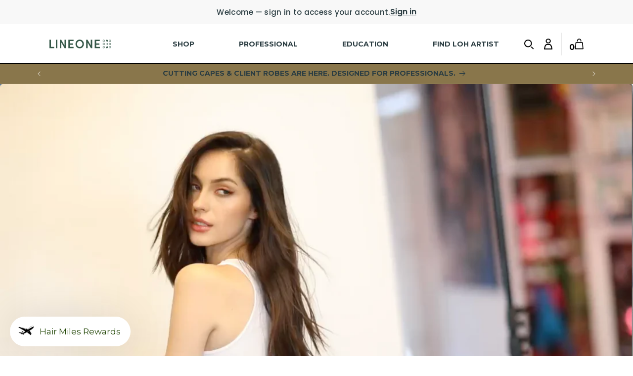

--- FILE ---
content_type: text/css
request_url: https://lineonehair.com/cdn/shop/t/39/assets/fonts.css?v=76808559677344707551768841865
body_size: -442
content:
@font-face{font-family:Integral CF;src:url(/cdn/shop/files/IntegralCF-Heavy.eot?v=1742399431);src:url(/cdn/shop/files/IntegralCF-Heavy.eot?v=1742399431?#iefix) format("embedded-opentype"),url(/cdn/shop/files/IntegralCF-Heavy.woff2?v=1742399431) format("woff2"),url(/cdn/shop/files/IntegralCF-Heavy.woff?v=1742399431) format("woff"),url(/cdn/shop/files/IntegralCF-Heavy.ttf?v=1742399431) format("truetype");font-weight:900;font-style:normal;font-display:swap}@font-face{font-family:Integral CF;src:url(/cdn/shop/files/IntegralCF-Bold.eot?v=1742399431);src:url(/cdn/shop/files/IntegralCF-Bold.eot?v=1742399431?#iefix) format("embedded-opentype"),url(/cdn/shop/files/IntegralCF-Bold.woff2?v=1742399431) format("woff2"),url(/cdn/shop/files/IntegralCF-Bold.woff?v=1742399431) format("woff"),url(/cdn/shop/files/IntegralCF-Bold.ttf?v=1742399431) format("truetype");font-weight:700;font-style:normal;font-display:swap}@font-face{font-family:Integral CF;src:url(/cdn/shop/files/IntegralCF-Medium.eot?v=1742399431);src:url(/cdn/shop/files/IntegralCF-Medium.eot?v=1742399431?#iefix) format("embedded-opentype"),url(/cdn/shop/files/IntegralCF-Medium.woff2?v=1742399431) format("woff2"),url(/cdn/shop/files/IntegralCF-Medium.woff?v=1742399431) format("woff"),url(/cdn/shop/files/IntegralCF-Medium.ttf?v=1742399431) format("truetype");font-weight:500;font-style:normal;font-display:swap}@font-face{font-family:Integral CF;src:url(/cdn/shop/files/IntegralCF-Regular.eot?v=1742399431);src:url(/cdn/shop/files/IntegralCF-Regular.eot?v=1742399431?#iefix) format("embedded-opentype"),url(/cdn/shop/files/IntegralCF-Regular.woff2?v=1742399431) format("woff2"),url(/cdn/shop/files/IntegralCF-Regular.woff?v=1742399431) format("woff"),url(/cdn/shop/files/IntegralCF-Regular.ttf?v=1742399431) format("truetype");font-weight:400;font-style:normal;font-display:swap}
/*# sourceMappingURL=/cdn/shop/t/39/assets/fonts.css.map?v=76808559677344707551768841865 */


--- FILE ---
content_type: text/css
request_url: https://lineonehair.com/cdn/shop/t/39/assets/global.css?v=141034765831986591141768841865
body_size: 130
content:
:root{--font-family-integral: "Integral CF", sans-serif;--font-family-poppins: "Poppins", sans-serif;--font-family-montserrat: "Montserrat", sans-serif;--font-size-d1: 52px;--font-size-h1: 48px;--font-size-h2: 40px;--font-size-h3: 36px;--font-size-h2-mobile: 32px;--font-size-h3-mobile: 20px;--font-size-2xl: 26px;--font-size-xl: 24px;--font-size-l: 18px;--font-size-m: 16px;--font-size-s: 14px;--font-size-badge: 13px;--font-size-paragraph: 12px;--font-size-xs: 11px;--font-weight-normal: 400;--font-weight-medium: 500;--font-weight-semibold: 600;--font-weight-bold: 700;--font-weight-black: 900;--line-height-normal: 1;--line-height-small: 1.1;--line-height-medium: 1.2;--line-height-large: 1.5;--color-dark-green: #335749;--color-dark-teal: #2C3C41;--color-light-gray: #e5e5e5;--color-gray: #cecece;--color-dark-gray: #5e5e5e;--color-black: #000000;--white-gradient: linear-gradient(to right, #fff6, #fff2);--teal-gradient: linear-gradient(to right, #2C3C4144, #2C3C4111);--radius-s: 3px;--radius-m: 6px;--radius-full: 9999px;--transition-normal: all .3s ease;--transition-quick: all .11s ease;--text-s: 16px;--text-m: 18px;--text-h1: 48px;--text-h2: 40px;--text-h3: 28px;--lh-title: 1.2;--lh-text: 1.5;--color-white: #ffffff;--color-green: #2B3D42}@font-face{font-family:Ramaraja;src:url(https://cdn.shopify.com/s/files/1/0704/0889/6738/files/Ramaraja.eot?v=1720099852);src:url(https://cdn.shopify.com/s/files/1/0704/0889/6738/files/Ramaraja.eot?v=1720099852?#iefix) format("embedded-opentype"),url(https://cdn.shopify.com/s/files/1/0704/0889/6738/files/Ramaraja.woff2?v=1720099852) format("woff2"),url(https://cdn.shopify.com/s/files/1/0704/0889/6738/files/Ramaraja.woff?v=1720099851) format("woff"),url(https://cdn.shopify.com/s/files/1/0704/0889/6738/files/Ramaraja.ttf?v=1720099852) format("truetype");font-weight:400;font-style:normal;font-display:swap}html{-webkit-tap-highlight-color:transparent}body{color:var(--color-brand-grey);letter-spacing:0}.page-width{padding:0 20px}picture{position:relative;width:100%;display:flex;justify-content:center;align-items:center;height:100%}picture img{display:flex;justify-content:center;align-items:center;width:100%;height:auto;object-fit:cover}h1{font-size:50px;font-weight:400;line-height:60px;text-transform:uppercase;letter-spacing:2px}p{font-size:18px;line-height:22px}.color-scheme-1,.color-scheme-2,.color-scheme-3,.color-scheme-4,.color-scheme-5{color:rgba(var(--color-foreground),1)}.button,.button-label,.shopify-challenge__button,.customer button,h1,h2,h3,h4,h5,.h0,.h1,.h2,.h3,.h4,.h5{letter-spacing:0px}.button,.shopify-challenge__button,.customer button{font-size:var(--text-s);font-weight:600}@media screen and (min-width: 990px){.page-width{padding:0 30px}}@media screen and (max-width: 989px){h1{font-size:45px;line-height:55px}p{font-size:16px}:root{--text-h2: 24px}}@media screen and (max-width: 749px){h1{font-size:38px;line-height:45px;letter-spacing:1px}}@media screen and (max-width: 479px){h1{font-size:30px;line-height:35px}p{font-size:15px}}
/*# sourceMappingURL=/cdn/shop/t/39/assets/global.css.map?v=141034765831986591141768841865 */


--- FILE ---
content_type: text/css
request_url: https://lineonehair.com/cdn/shop/t/39/assets/custom-collection.css?v=124724291419158676241768841865
body_size: 258
content:
.collection-hero__text-wrapper{padding:73px 0 0}body .collection-hero__title{text-align:center;margin:0}body .collection-hero__description{width:100%;max-width:100%;margin:0}.collection-hero__text-wrapper .page-width+.collection-hero__description{margin:23px 0 0}.collection-hero__description{background:var(--color-brand-grey);color:#fff;display:flex;justify-content:center;text-align:center;padding:37px 0;position:relative}.collection-hero__description .rte{width:100%;max-width:665px}.collection-main{padding:57px 0 80px!important}.collection-main .facets-container{padding:0}.collection-main .facets-container .facets__form{margin:0}.facets__form select{width:220px;height:42px;color:var(--color-brand-grey);font-size:14px;font-family:var(--font-heading-family);text-transform:uppercase;letter-spacing:0;border:1px solid #000;border-radius:10px!important;padding:0 35px 0 18px}.collection-main .facet-filters__sort+.icon-caret{right:9px}.collection-main .facets__form{gap:0}.collection-main .grid.product-grid{margin:44px 0 0}.card-wrapper .card--standard .card__inner{border:1px solid #000;overflow:hidden}.grid.product-grid{--column-gap: 72px;--row-gap: 40px;column-gap:var(--column-gap);row-gap:var(--row-gap)}.product-grid.grid--2-col-desktop .grid__item{width:calc(33.33% - var(--column-gap) * 1 / 2);max-width:calc(33.33% - var(--column-gap) * 1 / 2)}.product-grid.grid--3-col-desktop .grid__item{width:calc(33.33% - var(--column-gap) * 2 / 3);max-width:calc(33.33% - var(--column-gap) * 2 / 3)}.product-grid.grid--4-col-desktop .grid__item{width:calc(33.33% - var(--column-gap) * 3 / 4);max-width:calc(33.33% - var(--column-gap) * 3 / 4)}.card__content .card__information{color:var(--color-brand-grey);font-family:var(--font-heading-family);border-top:1px solid #000;padding:12px 0 0;margin:17px 0 0}.card__content .card__heading{font-size:16px;line-height:19.5px;margin:0 0 5px}.card__information .price{font-size:16px;line-height:19.5px;letter-spacing:0;margin:0!important}.card__information .price .price__regular{font-weight:700}.card__information .price--on-sale .price-item--regular{color:var(--color-brand-grey);font-size:16px}.card__information .price-item.price-item--sale.price-item--last{font-weight:700}.card__information .price.price--on-sale .price-item{margin:0}.card__content .quick-add{margin:16px 0 0}.card__content .quick-add__submit.button--full-width{width:auto;min-width:inherit;height:53px;font-size:16px;font-family:var(--font-heading-family);text-transform:uppercase;border-radius:10px;padding:0 25px}.price-item.price-item--regular span{font-weight:400}@media screen and (min-width: 750px){.collection-main .facets__form{display:flex;justify-content:flex-end}.collection-main .facet-filters{padding:0 0 0 20px}}@media screen and (max-width: 989px){.collection-main{padding:55px 0 60px!important}.collection-hero__description .rte{max-width:700px}.collection-hero__text-wrapper{padding:60px 0 0}.grid.product-grid{--column-gap: 40px}.product-grid.grid--2-col-desktop .grid__item{width:calc(33.33% - var(--column-gap) * 1 / 2);max-width:calc(33.33% - var(--column-gap) * 1 / 2)}.product-grid.grid--3-col-desktop .grid__item{width:calc(33.33% - var(--column-gap) * 2 / 3);max-width:calc(33.33% - var(--column-gap) * 2 / 3)}.product-grid.grid--4-col-desktop .grid__item{width:calc(33.33% - var(--column-gap) * 3 / 4);max-width:calc(33.33% - var(--column-gap) * 3 / 4)}.card__content .quick-add__submit.button--full-width{height:50px;font-size:15px}}@media screen and (max-width: 749px){.grid.product-grid{--column-gap: 30px;--row-gap: 30px}.product-grid.grid--2-col-desktop .grid__item,.product-grid.grid--3-col-desktop .grid__item,.product-grid.grid--4-col-desktop .grid__item{width:calc(50% - var(-column-gap) * 1 / 2);max-width:calc(50% - var(-column-gap) * 1 / 2)}.collection-hero__text-wrapper{padding:35px 0 0}.collection-hero__text-wrapper .page-width+.collection-hero__description{margin:20px 0 0}.collection-hero__description{padding:30px 0}.collection-main{padding:35px 0 40px!important}.collection-main .grid.product-grid{margin:30px 0 0}.card__content .card__heading{font-size:15px}.card__information .price{font-size:14px}.card__content .quick-add__submit.button--full-width{width:100%}.card__content .quick-add__submit.button--full-width{height:45px;font-size:14px;line-height:1}.product-count__text{color:var(--color-brand-grey);font-family:var(--font-heading-family);text-transform:capitalize}.mobile-facets__open-label{font-family:var(--font-heading-family)}.collection-main .mobile-facets__main{padding:0}.collection-main .mobile-facets__sort+.mobile-facets__sort{border-top:1px solid #dedede}.collection-main .mobile-facets__heading{font-size:20px}.collection-main .mobile-facets__sort label{color:var(--color-brand-grey);font-size:14px;font-family:var(--font-heading-family)}.collection-main .mobile-facets__sort .select{width:150px;font-family:var(--font-heading-family)}.mobile-facets__close svg{width:1.5rem!important;height:1.5rem!important}}@media screen and (max-width: 479px){.collection-hero__text-wrapper{padding:30px 0 0}.collection-main{padding:30px 0 35px!important}.grid.product-grid{row-gap:40px}.collection-main .grid.product-grid{margin:25px 0 0}.product-grid.grid--2-col-desktop .grid__item,.product-grid.grid--3-col-desktop .grid__item,.product-grid.grid--4-col-desktop .grid__item{width:100%;max-width:100%}.collection-main .mobile-facets__inner{width:calc(100% - 20px)}}
/*# sourceMappingURL=/cdn/shop/t/39/assets/custom-collection.css.map?v=124724291419158676241768841865 */


--- FILE ---
content_type: text/css
request_url: https://lineonehair.com/cdn/shop/t/39/assets/custom.css?v=179096196734363137821768841865
body_size: -180
content:
.page\.aftercare #MainContent .page-width--narrow{max-width:var(--page-width)}.page\.aftercare .rich-text__blocks{max-width:665px}.page\.aftercare .rich-text .rich-text__wrapper{width:100%}.main-page-title.page-title{padding:73px 0 23px}.rich-text__blocks p{color:#fff}a.mobile-facets__clear,.button{font-family:var(--font-heading-family)}select{box-shadow:none!important;outline:none!important}.pagination__list{font-family:var(--font-heading-family)}.collection.education .collection-hero__description h1{color:#fff}.related-products-wrapper .slick-slide{padding:0 12.5px}.related-products-wrapper .card__content .quick-add{margin:16px 0 2px}@media screen and (max-width: 768px){.related-products-wrapper .slick-slide{padding:0 6px}}.related_product_slider .slick-slide{padding:0 12.5px}.related_product_slider .full-unstyled-link{font-size:14px;font-weight:400;line-height:17.07px;text-transform:capitalize;text-align:center}.related_product_slider .slick-next{right:6px}.related_product_slider .slick-prev{left:2px;z-index:9}.related_product_slider .slick-prev,.related_product_slider .slick-next{width:30px;height:30px}.related_product_slider .slick-next:before,.related_product_slider .slick-prev:before{font-size:35px}@media screen and (max-width: 767px){.related_product_slider .slick-prev,.related_product_slider .slick-next{width:25px;height:25px}.related_product_slider .slick-next:before,.related_product_slider .slick-prev:before{font-size:25px}}@media screen and (max-width: 989px){.main-page-title.page-title{padding:60px 0 23px}.page\.aftercare .rich-text__blocks{max-width:700px}}@media screen and (max-width: 749px){.main-page-title.page-title{padding:35px 0 20px}}@media screen and (max-width: 479px){.main-page-title.page-title{padding:25px 0 20px}}
/*# sourceMappingURL=/cdn/shop/t/39/assets/custom.css.map?v=179096196734363137821768841865 */


--- FILE ---
content_type: text/css
request_url: https://lineonehair.com/cdn/shop/t/39/assets/custom-header.css?v=48551939124957918901768841865
body_size: 603
content:
.header__heading{order:-1}.header__heading img{width:164px}.header:not(.drawer-menu).page-width{padding-left:5rem;padding-right:5rem}.header--middle-center:not(.drawer-menu){display:flex;justify-content:space-between}.header:not(.drawer-menu).page-width{padding:0 60px}.header .header__icons{width:190px;justify-content:flex-end;padding-right:0;align-items:center}.header .header__icons .header-search-account{display:flex;align-items:center;height:46px;padding-right:16px;border-right:1px solid #000}.header .header-search-account .header__icon{width:29px;height:auto;line-height:1;justify-content:flex-end}.header .header-cart-icon .icon{height:22px;width:auto}.header .header-cart-icon{padding-left:16px}.header .header__icon .icon{width:auto;height:auto;max-height:22px;max-width:30px}.header .header__icon span{justify-content:flex-start}.header__icon--cart{position:relative;margin-right:0;flex-direction:row-reverse;gap:8px;height:auto;text-decoration:none;width:auto}.header__icon--cart .cart-count-bubble{background-color:transparent;color:rgb(var(--color-button));padding:0;width:auto;height:auto;font-size:16px;font-weight:700;left:0;position:static;text-decoration:none!important;line-height:19.5px;align-self:flex-end;margin-bottom:-5px;font-family:var(--font-heading-family)}.header .header__heading-link{padding:0}.header-nav-block .list-menu>li .list-menu__item{padding:0 47px;font-size:14px;text-transform:uppercase;font-family:var(--font-heading-family)}.header-nav-block .list-menu>li .list-menu__item{padding:32px 40px 31px;font-size:14px;text-transform:uppercase;font-family:var(--font-heading-family);line-height:17px;color:rgb(var(--color-foreground))}.header-nav-block .list-menu>li:last-child .list-menu__item{padding-right:0}.header-nav-block{width:100%;max-width:850px;display:flex;gap:60px}.header .header__inline-menu{margin-left:0}.header-nav-block .header__inline-menu:first-child{padding-left:80px}.announcement-bar .announcement-bar__message{text-align:center;padding:1.1rem 0;margin:0;letter-spacing:0;min-height:4rem;font-size:14px;line-height:17.07px;text-transform:uppercase}.header-wrapper--border-bottom{border:none}.header-wrapper--border-bottom:before{position:absolute;left:0;bottom:0;height:2px;content:"";width:100%;background:#000;pointer-events:none}.header__menu-item span:before{position:absolute;content:"";left:0;bottom:-6px;height:4px;background:#000;width:100%;opacity:0;transition:all .3s ease-in-out 0s}.header__active-menu-item{text-decoration:none}.header__menu-item .header__active-menu-item:before,.header__menu-item:hover span:before,.mega-menu:hover .header__menu-item span:before{opacity:1}.header__menu-item:hover span{text-decoration:none;text-underline-offset:0}.header__menu-item span{position:relative;padding:0 5px}.header-nav-block .list-menu>li .list-menu__item .icon{display:none}body .mega-menu .mega-menu__content{opacity:0;transform:translate(-50%);max-width:1080px;left:50%;width:100%;visibility:hidden;pointer-events:none;padding:39px 0 43px;transition:all .3s ease 0s;box-shadow:none;border:none}body .mega-menu:hover .mega-menu__content{opacity:1;visibility:visible;pointer-events:all}.mega-menu .mega-menu__list{gap:20px;grid-template-columns:repeat(3,minmax(0,1fr));list-style:none;padding:0 95px}.mega-menu .mega-menu__list .mega-menu__link--level-2{font-size:16px;line-height:19.6px;padding:0 0 22px;text-transform:uppercase;color:rgb(var(--color-foreground));font-family:var(--font-heading-family)}.mega-menu .mega-menu__list ul li a{font-size:16px;line-height:29.78px;text-transform:uppercase;color:rgb(var(--color-foreground));padding:0;font-weight:400;font-family:var(--font-heading-family);opacity:1;transition:all .3s ease 0s}.mega-menu__link:hover,.mega-menu__link--active{opacity:.75!important;text-decoration:none}.mega-menu.mega-menu-with-img .mega-menu__content{padding:29px 26px}.mega-menu__image-with-nav{display:flex;align-items:center}.mega-menu__image-with-nav .mega-menu__img{width:260px}.mega-menu__image-with-nav .mega-menu__nav{width:calc(100% - 260px);padding:16px 32px;text-align:center}.mega-menu__image-with-nav .mega-menu__img img,.mega-menu__image-with-nav .mega-menu__img svg{max-width:100%;height:auto;display:block}.mega-menu__image-with-nav .mega-menu__nav .mega-menu__heading h3{font-size:18px;line-height:29.76px;margin:0;font-family:var(--font-body-family)}.mega-menu__image-with-nav .mega-menu__nav .mega-menu__navlist{padding-top:47px}.mega-menu__image-with-nav .mega-menu__nav .mega-menu__navlist .mega-menu__list{display:flex;padding:0;width:100%;max-width:560px;flex-wrap:wrap;gap:20px 40px}.mega-menu__image-with-nav .mega-menu__nav .mega-menu__navlist .mega-menu__list>li{width:calc(50% - 20px)}.mega-menu__image-with-nav .mega-menu__nav .mega-menu__navlist .mega-menu__list>li>a{border:1px solid;display:flex;justify-content:center;padding:0 10px;height:42px;align-items:center;transition:all .3s ease 0s;opacity:1!important;text-transform:none}.mega-menu__image-with-nav .mega-menu__nav .mega-menu__navlist .mega-menu__list>li>a:hover{background:rgb(var(--color-foreground));color:#fff}@media screen and (max-width: 1199px){.header-nav-block .list-menu>li .list-menu__item{padding:32px 24px 31px}.mega-menu .mega-menu__list{padding:0 40px}.header-nav-block .header__inline-menu:first-child{padding-left:90px}}@media screen and (max-width: 989px){.header:not(.drawer-menu).page-width{padding:17px 20px}.header header-drawer{margin-left:0}}@media screen and (max-width: 750px){.header:not(.drawer-menu).page-width{padding:10px 20px}.utility-bar__grid.page-width{padding-left:1rem;padding-right:1rem}.header .header__icons .header-search-account{padding:0;border:none}.header .header-cart-icon{padding-left:8px}.header__icon--cart .cart-count-bubble{position:absolute;background:rgb(var(--color-button));color:rgb(var(--color-button-text));min-width:18px;min-height:18px;font-size:14px;line-height:18px;right:-9px;left:auto;bottom:auto;top:-5px}}.list-menu--inline{flex-wrap:unset!important}@media screen and (max-width: 374px){.announcement-bar .announcement-bar__message{font-size:12px}}@media (min-width: 990px) and (max-width: 1279px){.header:not(.drawer-menu).page-width{padding-inline:28px}.header-nav-block .header__inline-menu:first-child{padding-left:60px}.header-nav-block{gap:36px}}@media (max-width: 989px){.header--middle-center:not(.drawer-menu){display:grid;grid-template-columns:1fr auto 1fr}.header__heading{order:0}.header .header__icons{width:auto}}
/*# sourceMappingURL=/cdn/shop/t/39/assets/custom-header.css.map?v=48551939124957918901768841865 */


--- FILE ---
content_type: text/css
request_url: https://lineonehair.com/cdn/shop/t/39/assets/section-register-steps-new.css?v=43608083300109001191768841865
body_size: 108
content:
.section-register-steps{padding-top:var(--padding-top);padding-bottom:var(--padding-bottom);background-color:var(--background-color);color:var(--text-color)}.section-register-steps .container{max-width:1600px;margin:0 auto;display:flex;flex-direction:column;align-items:center;justify-content:center}.register-steps__content{display:flex;flex-direction:column;align-items:center;justify-content:center;padding:0 20px}.section-register-steps .register-steps__title{margin:20px 0 12px;text-align:center;text-transform:uppercase;font-size:var(--font-size-h2);font-family:var(--font-family-integral);font-weight:var(--font-weight-medium)}.section-register-steps .register-steps__text{margin-bottom:18px}.section-register-steps .register-steps__text p{margin:0}.section-register-steps .register-steps__text p+p{margin-top:12px}.register-steps__step{display:flex;align-items:center;gap:16px;font-size:var(--font-size-l)}.register-steps__step-content{display:flex;align-items:center}.section-register-steps .register-steps__image{width:100%;aspect-ratio:16/9}.section-register-steps .register-steps__image img{width:100%;height:100%;object-fit:cover;object-position:var(--image-focal-point, center)}.register-steps__steps{display:flex;flex-direction:column;gap:19px}.section-register-steps .register-steps__step-number{font-family:var(--font-family-montserrat);font-size:var(--font-size-l);border-radius:var(--radius-full);border:1px solid var(--color-dark-teal);width:40px;height:40px;display:flex;align-items:center;justify-content:center;pointer-events:none}.section-register-steps .register-steps__step-text a,.section-register-steps .register-steps__step-text p{font-size:var(--font-size-m);color:var(--text-color);margin:0}.section-register-steps .register-steps__step-text p+p{margin-top:8px}.register-steps__button{margin-top:24px;font-size:var(--font-size-l);padding:14px 16px;text-transform:uppercase;border:1px solid var(--color-dark-teal);line-height:var(--line-height-small);color:var(--color-dark-teal);text-decoration:none;font-weight:var(--font-weight-semibold)}@media (min-width: 990px){.section-register-steps .container{flex-direction:row;gap:120px}.section-register-steps .register-steps--text-first{flex-direction:row-reverse}.section-register-steps .register-steps__image{aspect-ratio:unset;width:45%;height:739px}.section-register-steps .register-steps__content{width:55%;align-items:flex-end;padding-inline:0;padding-right:120px}.section-register-steps .register-steps--text-first .register-steps__content{align-items:flex-start;padding-right:0;padding-left:113px}.section-register-steps .register-steps__title{margin-bottom:46px;text-align:right;font-size:var(--font-size-d1);max-width:520px;margin-top:0}.section-register-steps .register-steps__text{margin-bottom:27px;max-width:380px;font-size:var(--font-size-h3-mobile)}.section-register-steps .register-steps__text p{font-size:var(--font-size-h3-mobile)}.section-register-steps .register-steps--text-first .register-steps__title{text-align:left}.section-register-steps .register-steps__steps{gap:25px}.section-register-steps .register-steps__step{font-size:var(--font-size-h3-mobile);gap:26px;position:relative;z-index:0}.section-register-steps .register-steps__step:after{content:"";position:absolute;top:0;left:24px;width:20%;height:100%;background:var(--teal-gradient);transition:var(--transition-normal);z-index:-1;opacity:0}.section-register-steps .register-steps__step:hover:after{opacity:.55;width:100%}.section-register-steps .register-steps__step-text a,.section-register-steps .register-steps__step-text p{font-size:var(--font-size-h3-mobile)}.section-register-steps .register-steps__step-number{background-color:var(--background-color);font-size:var(--font-size-h3-mobile);width:46px;height:46px;transition:var(--transition-normal)}.section-register-steps .register-steps__step:hover .register-steps__step-number{box-shadow:0 0 3px 0 var(--color-dark-teal)}.section-register-steps .register-steps__button{font-size:var(--font-size-h3-mobile);padding:16px 17px;margin-top:64px;position:relative;z-index:0;overflow:hidden}.section-register-steps .register-steps__button:before{content:"";position:absolute;top:0;left:0;width:calc(100% + 40px);height:100%;transform:translate(calc(-100% - 20px)) skew(-30deg);transition:transform .3s ease;background:var(--teal-gradient);z-index:-1}.section-register-steps .register-steps__button:hover:before{transform:translate(-20px) skew(-30deg)}}
/*# sourceMappingURL=/cdn/shop/t/39/assets/section-register-steps-new.css.map?v=43608083300109001191768841865 */


--- FILE ---
content_type: text/css
request_url: https://lineonehair.com/cdn/shop/t/39/assets/component-newsletter.css?v=180701169213733902471768841865
body_size: -146
content:
.newsletter-form{width:100%;position:relative}.newsletter-form__field-wrapper{width:100%}.newsletter-form__field-wrapper .field__input{padding-right:5rem}.newsletter-form__field-wrapper .field{z-index:0}.newsletter-form__message{justify-content:center;margin-bottom:0}.newsletter-form__message--success{margin-top:2rem}@media screen and (min-width: 750px){.newsletter-form__message{justify-content:flex-start}}.newsletter-form__button{width:4.4rem;margin:0;right:var(--inputs-border-width);top:0;height:100%;z-index:2}.newsletter-form__button:focus-visible{box-shadow:0 0 0 .3rem rgb(var(--color-background)),0 0 0 .4rem rgba(var(--color-foreground));background-color:rgb(var(--color-background))}.newsletter-form__button:focus{box-shadow:0 0 0 .3rem rgb(var(--color-background)),0 0 0 .4rem rgba(var(--color-foreground));background-color:rgb(var(--color-background))}.newsletter-form__button .icon{width:1.5rem}.newsletter__wrapper .inline-richtext.h2{font-size:var(--text-h3);font-weight:700;line-height:var(--lh-title);text-align:left;color:var(--color-white)}.newsletter__subheading.rte p{font-size:18px;line-height:1.5;color:var(--color-white)}.newsletter__subheading{margin-top:10px;text-align:left;width:100%;max-width:475px}.newsletter-form__field-wrapper .field:after{display:none}.newsletter-form__field-wrapper .field__input{padding:7px 12px;height:auto;border:1px solid var(--color-white)}.newsletter-form__button.field__button{position:relative;width:auto;text-transform:uppercase;flex:0 0 148px;padding:10px;font-family:var(--font-body-family);transition:all .3s linear;background:var(--color-white);border:1px solid var(--color-white)}.newsletter-form__field-wrapper .field__input:focus-visible{box-shadow:none}.newsletter-form__field-wrapper .field{column-gap:9px}.newsletter-form__button.field__button:hover{background:transparent;color:var(--color-white)}.newsletter-form__button.field__button:before,.newsletter-form__button.field__button:after{display:none}.field__input::placeholder{opacity:1;font-size:16px;line-height:1.2;color:var(--color-brand-grey);opacity:.2;top:12px;letter-spacing:normal}@media screen and (max-width: 749px){.newsletter-form__field-wrapper .field{display:block}.newsletter-form__button.field__button{width:100%;margin:10px 0 0}}
/*# sourceMappingURL=/cdn/shop/t/39/assets/component-newsletter.css.map?v=180701169213733902471768841865 */


--- FILE ---
content_type: text/css
request_url: https://lineonehair.com/cdn/shop/t/39/assets/newsletter-section.css?v=153117151135032523091768841865
body_size: -440
content:
.newsletter__wrapper{padding-right:calc(4rem / var(--font-body-scale));padding-left:calc(4rem / var(--font-body-scale))}@media screen and (min-width: 750px){.newsletter__wrapper{padding-right:9rem;padding-left:9rem}}.newsletter__wrapper>*{margin-top:0;margin-bottom:0}.newsletter__wrapper>*+*{margin-top:2rem}.newsletter__wrapper>*+.newsletter-form{margin-top:3rem}.newsletter__wrapper .newsletter-form__field-wrapper{max-width:457px}.newsletter-form__field-wrapper .newsletter-form__message{margin-top:1.5rem}.newsletter__button{margin-top:3rem;width:fit-content}.section-newsletter-footer{position:relative;overflow:hidden}.newsletter_background_image{position:absolute;left:0;top:0;width:100%;height:100%}.newsletter_background_image img{height:100%}.section-newsletter-footer:has(.newsletter_background_image) .newsletter__wrapper{background:none}@media screen and (min-width: 750px){.newsletter__button{flex-shrink:0;margin:0 0 0 1rem}}.newsletter__wrapper>*+*{margin-top:40px}@media screen and (max-width: 749px){.newsletter__wrapper{padding-right:20px;padding-left:20px}}
/*# sourceMappingURL=/cdn/shop/t/39/assets/newsletter-section.css.map?v=153117151135032523091768841865 */


--- FILE ---
content_type: text/css
request_url: https://lineonehair.com/cdn/shop/t/39/assets/component-price.css?v=40359627040213262791768841865
body_size: -177
content:
.price{font-size:1.6rem;letter-spacing:.1rem;line-height:calc(1 + .5 / var(--font-body-scale));color:rgb(var(--color-foreground))}.price>*{display:inline-block;vertical-align:top}.price.price--unavailable{visibility:hidden}.price--end{text-align:right}.price .price-item{display:inline-block;margin:0 1rem 0 0}.price__regular .price-item--regular{margin-right:0}.price:not(.price--show-badge) .price-item--last:last-of-type{margin:0}.price:has(.price__pro-discount) .price__container{display:flex}.price__pro-discount{display:inline-flex;align-items:center;font-size:var(--font-size-m);line-height:var(--line-height-small);color:var(--color-dark-teal)}.price__pro-discount-divider{display:inline-block;width:2px;height:80%;background-color:var(--color-dark-teal);margin-left:6px;margin-right:8px}.price__pro-discount-text{color:var(--discount-color, var(--color-dark-teal))}.price__pro-discount-text a{color:var(--sign-in-color, var(--color-dark-teal))}.price__pro-discount-icon{position:relative;margin-left:4px}.price__pro-discount-icon svg{position:absolute;top:50%;left:0;transform:translateY(-50%);width:15px;height:15px}@media screen and (min-width: 750px){.price{margin-bottom:0}.price__pro-discount{font-size:var(--font-size-l)}}.price--large{font-size:1.6rem;line-height:calc(1 + .5 / var(--font-body-scale));letter-spacing:.13rem}@media screen and (min-width: 750px){.price--large{font-size:1.8rem}}.price--sold-out .price__availability,.price__regular{display:flex;align-items:center}.price__sale,.price__availability,.price .price__badge-sale,.price .price__badge-sold-out,.price--on-sale .price__regular,.price--on-sale .price__availability{display:none}.price--sold-out .price__badge-sold-out,.price--on-sale .price__badge-sale,.volume-pricing--sale-badge .price__badge-sale{display:inline-block}.volume-pricing--sale-badge .price__badge-sale{margin-left:.5rem}.price--on-sale .price__sale{display:initial;flex-direction:row;flex-wrap:wrap}.price--center{display:initial;justify-content:center}.price--on-sale .price-item--regular{text-decoration:line-through;color:rgba(var(--color-foreground),.75);font-size:1.3rem}.unit-price{display:block;font-size:1.1rem;letter-spacing:.04rem;line-height:calc(1 + .2 / var(--font-body-scale));margin-top:.2rem;text-transform:uppercase;color:rgba(var(--color-foreground),.7)}
/*# sourceMappingURL=/cdn/shop/t/39/assets/component-price.css.map?v=40359627040213262791768841865 */


--- FILE ---
content_type: image/svg+xml
request_url: https://lineonehair.com/cdn/shop/files/Hunter_Green_Logo_Compact_1.svg?v=1740571408&width=154
body_size: -176
content:
<svg viewBox="0 0 760.53 105.96" xmlns="http://www.w3.org/2000/svg" data-name="Layer 1" id="Layer_1">
  <defs>
    <style>
      .cls-1 {
        fill: #365849;
      }
    </style>
  </defs>
  <g>
    <path d="M18.13,87.98h39.83v16.2H0V1.78h18.13v86.19Z" class="cls-1"></path>
    <path d="M79.8,104.18V1.78h18.13v102.39h-18.13Z" class="cls-1"></path>
    <path d="M185.61,1.78h18.13v102.39h-16.5l-40.87-68.96v68.96h-18.13V1.78h17.09l40.27,68.36V1.78Z" class="cls-1"></path>
    <path d="M252.19,87.98h46.37v16.2h-64.35V1.78h62.86v16.2h-44.88v27.64h39.23v16.5h-39.23v25.86Z" class="cls-1"></path>
    <path d="M321.59,53.05c0-28.98,22.74-53.05,52.01-53.05s52.02,24.07,52.02,53.05-22.89,52.91-52.02,52.91-52.01-23.93-52.01-52.91ZM407.49,53.05c0-19.62-14.42-36.11-34.03-36.11s-33.59,16.5-33.59,36.11,14.12,35.96,33.59,35.96,34.03-16.35,34.03-35.96Z" class="cls-1"></path>
    <path d="M510.77,1.78h18.13v102.39h-16.5l-40.87-68.96v68.96h-18.13V1.78h17.09l40.27,68.36V1.78Z" class="cls-1"></path>
    <path d="M577.2,87.98h46.37v16.2h-64.35V1.78h62.86v16.2h-44.88v27.64h39.23v16.5h-39.23v25.86Z" class="cls-1"></path>
  </g>
  <path d="M670.82,1.59c-7.21,0-13.06,5.85-13.06,13.06s5.85,13.06,13.06,13.06,13.06-5.85,13.06-13.06-5.85-13.06-13.06-13.06ZM670.82,23.4c-4.83,0-8.75-3.93-8.75-8.75s3.93-8.75,8.75-8.75,8.75,3.93,8.75,8.75-3.93,8.75-8.75,8.75ZM747.48,27.71c7.21,0,13.06-5.85,13.06-13.06s-5.85-13.06-13.06-13.06-13.06,5.85-13.06,13.06,5.85,13.06,13.06,13.06ZM747.48,5.9c4.83,0,8.75,3.93,8.75,8.75s-3.93,8.75-8.75,8.75-8.75-3.93-8.75-8.75,3.93-8.75,8.75-8.75ZM670.82,39.92c-7.21,0-13.06,5.85-13.06,13.06s5.85,13.06,13.06,13.06,13.06-5.85,13.06-13.06-5.85-13.06-13.06-13.06ZM670.82,61.73c-4.83,0-8.75-3.93-8.75-8.75s3.93-8.75,8.75-8.75,8.75,3.93,8.75,8.75-3.93,8.75-8.75,8.75ZM704.84,65.3v-4.7c-2.65-1.51-4.45-4.35-4.45-7.61s1.8-6.11,4.45-7.61v-4.7c-5.09,1.78-8.75,6.62-8.75,12.32s3.66,10.54,8.75,12.32ZM713.45,40.66v4.7c2.65,1.51,4.45,4.35,4.45,7.61s-1.8,6.11-4.45,7.61v4.7c5.09-1.78,8.75-6.62,8.75-12.32s-3.66-10.54-8.75-12.32ZM747.48,39.92c-7.21,0-13.06,5.85-13.06,13.06s5.85,13.06,13.06,13.06,13.06-5.85,13.06-13.06-5.85-13.06-13.06-13.06ZM747.48,61.73c-4.83,0-8.75-3.93-8.75-8.75s3.93-8.75,8.75-8.75,8.75,3.93,8.75,8.75-3.93,8.75-8.75,8.75ZM670.82,78.25c-7.21,0-13.06,5.85-13.06,13.06s5.85,13.06,13.06,13.06,13.06-5.85,13.06-13.06-5.85-13.06-13.06-13.06ZM670.82,100.06c-4.83,0-8.75-3.93-8.75-8.75s3.93-8.75,8.75-8.75,8.75,3.93,8.75,8.75-3.93,8.75-8.75,8.75ZM747.48,78.25c-7.21,0-13.06,5.85-13.06,13.06s5.85,13.06,13.06,13.06,13.06-5.85,13.06-13.06-5.85-13.06-13.06-13.06ZM747.48,100.06c-4.83,0-8.75-3.93-8.75-8.75s3.93-8.75,8.75-8.75,8.75,3.93,8.75,8.75-3.93,8.75-8.75,8.75ZM704.84,26.97v-12.32h8.61v12.32c5.09-1.78,8.75-6.62,8.75-12.32,0-7.21-5.85-13.06-13.06-13.06s-13.06,5.85-13.06,13.06c0,5.7,3.66,10.54,8.75,12.32ZM713.45,78.99v12.32h-8.61v-12.32c-5.09,1.78-8.75,6.62-8.75,12.32,0,7.21,5.85,13.06,13.06,13.06s13.06-5.85,13.06-13.06c0-5.7-3.66-10.54-8.75-12.32Z" class="cls-1"></path>
</svg>

--- FILE ---
content_type: text/javascript; charset=utf-8
request_url: https://strn.rise-ai.com/?shop=line-one-hair-x-the-london-hair-lab.myshopify.com
body_size: 139148
content:

      (function() {
          if (!window.RiseStoreFront) {
              window.RiseStoreFront = {};
          }
          window.RiseStoreFront.shop = {"shop_url":"line-one-hair-x-the-london-hair-lab.myshopify.com","brand":null,"address1":"6363 Wilshire Blvd","city":"Los Angeles","country":"US","currency":"USD","name":"LINEONE Hair","zip":"90048","language":null,"money_format":"${{amount}}","gw_installed":1};
          window.RiseStoreFront.store_assets = {"quick_apply":{"theme":{"font":"Montserrat","font_size":14,"colors":{"button_background":"#204504","button_text":"#ffffff","text":"#000000"}},"panel":{"text":"<p>{{customer_first_name}}, You have $<strong>{{store_credit_value}} </strong>left in Line One Hair miles</p>","button_text":"Apply Hair Miles to Purchase"}},"rewards_page":{"theme":{"font":"Poppins","headline_font":"Poppins","font_size":16,"colors":{"primary":{"text":"#2B3D42","headline":"#2B3D42","button":"#89764B","button_text":"#FFFFFF"},"secondary":{"text":"#FFFFFF","headline":"#FFFFFF","button":"#023246","button_text":"#FFFFFF"}},"headline_font_size":13},"sections":[{"type":"dynamicGeneral","name":"Welcome","padding":80,"alignment":"center","image":"https://assets.rise-ai.com/static/1c85454e025647d1ae8bcc05e1503e35.png","image_size":"cover","image_alignment":"center top","overlay_color":"#000000","overlay_opacity":40,"elements":{"signed_out":[{"type":"spacer","spacer_size":30},{"type":"headline","content":"LINE ONE HAIR MILES","size":"h2","secondary":true},{"type":"text_container","content":"<p class=\"ql-align-center\">Now boarding! The Line One Hair rewards program. </p><p class=\"ql-align-center\">Earn Hair Miles and redeem for rewards.</p>","secondary":true},{"type":"button","content":"START EARNING","link":"{{shop_login_page}}","size":"small","secondary":false}],"signed_in":[{"type":"spacer","spacer_size":20},{"type":"headline","content":"Welcome, {{customer_first_name}} ","size":"h2","secondary":true},{"type":"text_container","content":"<p class=\"ql-align-center\">TRACK YOUR EARNINGS PROGRESS HERE</p>","secondary":true},{"type":"headline","content":"Hair Miles: ${{store_credit_value}}","size":"h3","secondary":true},{"type":"text_container","content":"<p class=\"ql-align-center\">Credit Code: {{store_credit_code}}</p>","secondary":true}]}},{"type":"general","name":"How to Earn","padding":0,"alignment":"center","image":"","image_size":"cover","image_alignment":"center center","overlay_color":"#FFFFFF","overlay_opacity":0,"elements":[{"type":"spacer","spacer_size":50},{"type":"headline","content":"HOW IT WORKS","size":"h2","secondary":false},{"type":"spacer","spacer_size":2},{"type":"steps","secondary":false,"steps":[{"image":"https://assets.rise-ai.com/static/e7173726f94442c59561ac4749265963.png","title":"JOIN","text":"<p class=\"ql-align-center\">Get started by creating a Pro Account. </p>","image_size":10},{"image":"https://assets.rise-ai.com/static/18ecd08f392c424887474fc0fabf3856.png","title":"SHOP","text":"<p class=\"ql-align-center\">Shop to earn Hair Miles.</p>","image_size":10},{"image":"https://assets.rise-ai.com/static/202957916f2c432cb4e964ab8f4cf2f7.png","title":"EARN","text":"<p class=\"ql-align-center\">Earn Hair Miles on every purchase over $500.</p>","image_size":10}]},{"type":"spacer","spacer_size":5}]},{"type":"general","name":"Rewards Tiers","padding":21,"alignment":"center","image":"","image_size":"cover","image_alignment":"center center","overlay_color":"#FFFFFF","overlay_opacity":0,"elements":[{"type":"spacer","spacer_size":0},{"type":"headline","content":"REWARDS TIERS","size":"h2","secondary":false},{"type":"spacer","spacer_size":8},{"type":"text_container","content":"<p><strong>ORDERS OVER $500</strong></p><p><em>get 4% back in Hair Miles Rewards</em></p><p><br></p><p><strong>ORDERS OVER $1000</strong></p><p><em>get 6% back in Hair Miles Rewards</em></p><p><br></p><p><strong>ORDERS OVER $1500</strong></p><p><em>get 8% back in Hair Miles Rewards</em></p><p><br></p><p><strong>ORDERS OVER $2500</strong></p><p><em>get 10% back in Hair Miles Rewards</em></p><p><br></p><p><strong>ORDERS OVER $4000</strong></p><p><em>get 15% back in Hair Miles Rewards</em></p>"}]},{"type":"general","name":"How to Redeem","padding":16,"alignment":"center","image":"","image_size":"cover","image_alignment":"center center","overlay_color":"#FFFFFF","overlay_opacity":0,"elements":[{"type":"spacer","spacer_size":0},{"type":"headline","content":"HOW TO REDEEM","size":"h2","secondary":false},{"type":"text_container","content":"<p>Copy your credit code from your account or the email, and apply it in the 'Gift Card' window at checkout.</p>"}]}],"page_id":103263404169},"widget":{"theme":{"white_label":true,"font":"Montserrat","font_size":15,"placement":{"position":"left","alignment":"bottom","x_spacing":20,"y_spacing":20},"colors":{"panel_background":"#f7f7f7","header_background":"#0A0A0A","header_text":"#ffffff","header_icons":"#cecece","card_background":"#ffffff","card_text":"#637381","card_icon":"#023246","heading_text":"#566973","notification_background":"#2faad8","notification_text":"#ffffff","button_background":"#204504","button_text":"#ffffff","launcher_background":"#ffffff","launcher_text":"#204504"},"header_background_image":"","header_background_position":"center"},"panel":{"home":{"header":{"visitor":{"sub_title":"Welcome to","title":"{{shop_name}} Miles"},"member":{"sub_title":"Welcome to {{shop_name}} Miles","title":"Hi {{customer_first_name}} {{customer_last_name}}"}},"cards":[{"name":"account","active":true,"visitor":{"title":"Start earning Line One Hair Mile cash back! ","text":"<p>Create a Line One professional account. Start shopping! </p>","button":"Join now","bottom_text":"<p>Already have an account? <span style=\"color: rgb(102, 163, 224);\">{{#account_link}}Sign in{{/account_link}}</span></p>"},"member":{"title":"You have ${{store_credit_value}}  in Hair Mile Rewards!","text":"<p>To use your Hair Miles, simply copy your loyalty code and paste at checkout.&nbsp;</p><p><br></p><p><strong>Your code: {{store_credit_code}}</strong></p>"}},{"name":"rewards","active":true,"title":"Here's How it works:","text":"","items":[{"icon":"coins","title":"Orders over $500","label":"4% back in Hair miles"},{"icon":"money-bill","title":"Orders over $1000","label":"6% back in Hair Miles"},{"icon":"gem","title":"Orders over $1500","label":"8% back in Hair Miles"},{"icon":"crown","label":"10% back in Hair Miles","title":"Orders over $2500"},{"icon":"trophy","label":"15% back in Hair Miles ","title":"Orders over $4000"}]},{"name":"referrals","active":true,"visitor":{"title":"Referral","text":"<p>Share your favorite store with your friends and receive rewards.</p>"},"member":{"in_program":{"title":"Give $50 Get $50","text":"<p>Share this link with other Stylists new to Line One Hair. Give them $50 off their first purchase and you'll receive $50 in your Hair Miles account! </p><p><strong>Your link:</strong> <span style=\"color: rgb(102, 163, 224);\">{{customer_referral_link}}</span></p>","button":"Copy link"},"out_program":{"title":"Referral","text":"<p>Create &amp; share a link with your friends, and you'll both receive a reward. </p>","button":"Create link"}},"items":[{"icon":"dollar-sign","title":"They get","label":"$50 Off their First Order "},{"icon":"money-bill","title":"You get","label":"$50 deposited into your Hair Miles account after a successful purchase! "}]}]}},"launcher":{"type":"icon-text","text":"Hair Miles Rewards ","icon":"[data-uri]"}}};
      })();(function(t){var e={};function n(r){if(e[r])return e[r].exports;var i=e[r]={i:r,l:!1,exports:{}};return t[r].call(i.exports,i,i.exports,n),i.l=!0,i.exports}n.m=t,n.c=e,n.d=function(t,e,r){n.o(t,e)||Object.defineProperty(t,e,{enumerable:!0,get:r})},n.r=function(t){"undefined"!==typeof Symbol&&Symbol.toStringTag&&Object.defineProperty(t,Symbol.toStringTag,{value:"Module"}),Object.defineProperty(t,"__esModule",{value:!0})},n.t=function(t,e){if(1&e&&(t=n(t)),8&e)return t;if(4&e&&"object"===typeof t&&t&&t.__esModule)return t;var r=Object.create(null);if(n.r(r),Object.defineProperty(r,"default",{enumerable:!0,value:t}),2&e&&"string"!=typeof t)for(var i in t)n.d(r,i,function(e){return t[e]}.bind(null,i));return r},n.n=function(t){var e=t&&t.__esModule?function(){return t["default"]}:function(){return t};return n.d(e,"a",e),e},n.o=function(t,e){return Object.prototype.hasOwnProperty.call(t,e)},n.p="/",n(n.s=0)})({0:function(t,e,n){t.exports=n("56d7")},"00ee":function(t,e,n){var r=n("b622"),i=r("toStringTag"),o={};o[i]="z",t.exports="[object z]"===String(o)},"0366":function(t,e,n){var r=n("1c0b");t.exports=function(t,e,n){if(r(t),void 0===e)return t;switch(n){case 0:return function(){return t.call(e)};case 1:return function(n){return t.call(e,n)};case 2:return function(n,r){return t.call(e,n,r)};case 3:return function(n,r,i){return t.call(e,n,r,i)}}return function(){return t.apply(e,arguments)}}},"057f":function(t,e,n){var r=n("fc6a"),i=n("241c").f,o={}.toString,a="object"==typeof window&&window&&Object.getOwnPropertyNames?Object.getOwnPropertyNames(window):[],s=function(t){try{return i(t)}catch(e){return a.slice()}};t.exports.f=function(t){return a&&"[object Window]"==o.call(t)?s(t):i(r(t))}},"06cf":function(t,e,n){var r=n("83ab"),i=n("d1e7"),o=n("5c6c"),a=n("fc6a"),s=n("c04e"),c=n("5135"),u=n("0cfb"),f=Object.getOwnPropertyDescriptor;e.f=r?f:function(t,e){if(t=a(t),e=s(e,!0),u)try{return f(t,e)}catch(n){}if(c(t,e))return o(!i.f.call(t,e),t[e])}},"0a3f":function(t){t.exports=JSON.parse('{"cluster":"production","dev":false}')},"0cfb":function(t,e,n){var r=n("83ab"),i=n("d039"),o=n("cc12");t.exports=!r&&!i((function(){return 7!=Object.defineProperty(o("div"),"a",{get:function(){return 7}}).a}))},1313:function(t,e,n){var r=n("5f5a");"string"===typeof r&&(r=[[t.i,r,""]]),r.locals&&(t.exports=r.locals);var i=n("499e").default;i("36376cc9",r,!0,{sourceMap:!1,shadowMode:!1})},"14c3":function(t,e,n){var r=n("c6b6"),i=n("9263");t.exports=function(t,e){var n=t.exec;if("function"===typeof n){var o=n.call(t,e);if("object"!==typeof o)throw TypeError("RegExp exec method returned something other than an Object or null");return o}if("RegExp"!==r(t))throw TypeError("RegExp#exec called on incompatible receiver");return i.call(t,e)}},"159b":function(t,e,n){var r=n("da84"),i=n("fdbc"),o=n("17c2"),a=n("9112");for(var s in i){var c=r[s],u=c&&c.prototype;if(u&&u.forEach!==o)try{a(u,"forEach",o)}catch(f){u.forEach=o}}},"17c2":function(t,e,n){"use strict";var r=n("b727").forEach,i=n("a640"),o=n("ae40"),a=i("forEach"),s=o("forEach");t.exports=a&&s?[].forEach:function(t){return r(this,t,arguments.length>1?arguments[1]:void 0)}},"19aa":function(t,e){t.exports=function(t,e,n){if(!(t instanceof e))throw TypeError("Incorrect "+(n?n+" ":"")+"invocation");return t}},"1be4":function(t,e,n){var r=n("d066");t.exports=r("document","documentElement")},"1c0b":function(t,e){t.exports=function(t){if("function"!=typeof t)throw TypeError(String(t)+" is not a function");return t}},"1c7e":function(t,e,n){var r=n("b622"),i=r("iterator"),o=!1;try{var a=0,s={next:function(){return{done:!!a++}},return:function(){o=!0}};s[i]=function(){return this},Array.from(s,(function(){throw 2}))}catch(c){}t.exports=function(t,e){if(!e&&!o)return!1;var n=!1;try{var r={};r[i]=function(){return{next:function(){return{done:n=!0}}}},t(r)}catch(c){}return n}},"1cdc":function(t,e,n){var r=n("342f");t.exports=/(iphone|ipod|ipad).*applewebkit/i.test(r)},"1d80":function(t,e){t.exports=function(t){if(void 0==t)throw TypeError("Can't call method on "+t);return t}},"1dde":function(t,e,n){var r=n("d039"),i=n("b622"),o=n("2d00"),a=i("species");t.exports=function(t){return o>=51||!r((function(){var e=[],n=e.constructor={};return n[a]=function(){return{foo:1}},1!==e[t](Boolean).foo}))}},2266:function(t,e,n){var r=n("825a"),i=n("e95a"),o=n("50c4"),a=n("0366"),s=n("35a1"),c=n("9bdd"),u=function(t,e){this.stopped=t,this.result=e},f=t.exports=function(t,e,n,f,l){var p,d,h,v,m,g,y,w=a(e,n,f?2:1);if(l)p=t;else{if(d=s(t),"function"!=typeof d)throw TypeError("Target is not iterable");if(i(d)){for(h=0,v=o(t.length);v>h;h++)if(m=f?w(r(y=t[h])[0],y[1]):w(t[h]),m&&m instanceof u)return m;return new u(!1)}p=d.call(t)}g=p.next;while(!(y=g.call(p)).done)if(m=c(p,w,y.value,f),"object"==typeof m&&m&&m instanceof u)return m;return new u(!1)};f.stop=function(t){return new u(!0,t)}},"23cb":function(t,e,n){var r=n("a691"),i=Math.max,o=Math.min;t.exports=function(t,e){var n=r(t);return n<0?i(n+e,0):o(n,e)}},"23e7":function(t,e,n){var r=n("da84"),i=n("06cf").f,o=n("9112"),a=n("6eeb"),s=n("ce4e"),c=n("e893"),u=n("94ca");t.exports=function(t,e){var n,f,l,p,d,h,v=t.target,m=t.global,g=t.stat;if(f=m?r:g?r[v]||s(v,{}):(r[v]||{}).prototype,f)for(l in e){if(d=e[l],t.noTargetGet?(h=i(f,l),p=h&&h.value):p=f[l],n=u(m?l:v+(g?".":"#")+l,t.forced),!n&&void 0!==p){if(typeof d===typeof p)continue;c(d,p)}(t.sham||p&&p.sham)&&o(d,"sham",!0),a(f,l,d,t)}}},"241c":function(t,e,n){var r=n("ca84"),i=n("7839"),o=i.concat("length","prototype");e.f=Object.getOwnPropertyNames||function(t){return r(t,o)}},"24fb":function(t,e,n){"use strict";function r(t,e){var n=t[1]||"",r=t[3];if(!r)return n;if(e&&"function"===typeof btoa){var o=i(r),a=r.sources.map((function(t){return"/*# sourceURL=".concat(r.sourceRoot||"").concat(t," */")}));return[n].concat(a).concat([o]).join("\n")}return[n].join("\n")}function i(t){var e=btoa(unescape(encodeURIComponent(JSON.stringify(t)))),n="sourceMappingURL=data:application/json;charset=utf-8;base64,".concat(e);return"/*# ".concat(n," */")}t.exports=function(t){var e=[];return e.toString=function(){return this.map((function(e){var n=r(e,t);return e[2]?"@media ".concat(e[2]," {").concat(n,"}"):n})).join("")},e.i=function(t,n,r){"string"===typeof t&&(t=[[null,t,""]]);var i={};if(r)for(var o=0;o<this.length;o++){var a=this[o][0];null!=a&&(i[a]=!0)}for(var s=0;s<t.length;s++){var c=[].concat(t[s]);r&&i[c[0]]||(n&&(c[2]?c[2]="".concat(n," and ").concat(c[2]):c[2]=n),e.push(c))}},e}},2532:function(t,e,n){"use strict";var r=n("23e7"),i=n("5a34"),o=n("1d80"),a=n("ab13");r({target:"String",proto:!0,forced:!a("includes")},{includes:function(t){return!!~String(o(this)).indexOf(i(t),arguments.length>1?arguments[1]:void 0)}})},"25f0":function(t,e,n){"use strict";var r=n("6eeb"),i=n("825a"),o=n("d039"),a=n("ad6d"),s="toString",c=RegExp.prototype,u=c[s],f=o((function(){return"/a/b"!=u.call({source:"a",flags:"b"})})),l=u.name!=s;(f||l)&&r(RegExp.prototype,s,(function(){var t=i(this),e=String(t.source),n=t.flags,r=String(void 0===n&&t instanceof RegExp&&!("flags"in c)?a.call(t):n);return"/"+e+"/"+r}),{unsafe:!0})},2626:function(t,e,n){"use strict";var r=n("d066"),i=n("9bf2"),o=n("b622"),a=n("83ab"),s=o("species");t.exports=function(t){var e=r(t),n=i.f;a&&e&&!e[s]&&n(e,s,{configurable:!0,get:function(){return this}})}},"27d6":function(t,e,n){var r;(function(){function i(t,e,n){return t.call.apply(t.bind,arguments)}function o(t,e,n){if(!t)throw Error();if(2<arguments.length){var r=Array.prototype.slice.call(arguments,2);return function(){var n=Array.prototype.slice.call(arguments);return Array.prototype.unshift.apply(n,r),t.apply(e,n)}}return function(){return t.apply(e,arguments)}}function a(t,e,n){return a=Function.prototype.bind&&-1!=Function.prototype.bind.toString().indexOf("native code")?i:o,a.apply(null,arguments)}var s=Date.now||function(){return+new Date};function c(t,e){this.a=t,this.o=e||t,this.c=this.o.document}var u=!!window.FontFace;function f(t,e,n,r){if(e=t.c.createElement(e),n)for(var i in n)n.hasOwnProperty(i)&&("style"==i?e.style.cssText=n[i]:e.setAttribute(i,n[i]));return r&&e.appendChild(t.c.createTextNode(r)),e}function l(t,e,n){t=t.c.getElementsByTagName(e)[0],t||(t=document.documentElement),t.insertBefore(n,t.lastChild)}function p(t){t.parentNode&&t.parentNode.removeChild(t)}function d(t,e,n){e=e||[],n=n||[];for(var r=t.className.split(/\s+/),i=0;i<e.length;i+=1){for(var o=!1,a=0;a<r.length;a+=1)if(e[i]===r[a]){o=!0;break}o||r.push(e[i])}for(e=[],i=0;i<r.length;i+=1){for(o=!1,a=0;a<n.length;a+=1)if(r[i]===n[a]){o=!0;break}o||e.push(r[i])}t.className=e.join(" ").replace(/\s+/g," ").replace(/^\s+|\s+$/,"")}function h(t,e){for(var n=t.className.split(/\s+/),r=0,i=n.length;r<i;r++)if(n[r]==e)return!0;return!1}function v(t){return t.o.location.hostname||t.a.location.hostname}function m(t,e,n){function r(){s&&i&&o&&(s(a),s=null)}e=f(t,"link",{rel:"stylesheet",href:e,media:"all"});var i=!1,o=!0,a=null,s=n||null;u?(e.onload=function(){i=!0,r()},e.onerror=function(){i=!0,a=Error("Stylesheet failed to load"),r()}):setTimeout((function(){i=!0,r()}),0),l(t,"head",e)}function g(t,e,n,r){var i=t.c.getElementsByTagName("head")[0];if(i){var o=f(t,"script",{src:e}),a=!1;return o.onload=o.onreadystatechange=function(){a||this.readyState&&"loaded"!=this.readyState&&"complete"!=this.readyState||(a=!0,n&&n(null),o.onload=o.onreadystatechange=null,"HEAD"==o.parentNode.tagName&&i.removeChild(o))},i.appendChild(o),setTimeout((function(){a||(a=!0,n&&n(Error("Script load timeout")))}),r||5e3),o}return null}function y(){this.a=0,this.c=null}function w(t){return t.a++,function(){t.a--,b(t)}}function _(t,e){t.c=e,b(t)}function b(t){0==t.a&&t.c&&(t.c(),t.c=null)}function x(t){this.a=t||"-"}function S(t,e){this.c=t,this.f=4,this.a="n";var n=(e||"n4").match(/^([nio])([1-9])$/i);n&&(this.a=n[1],this.f=parseInt(n[2],10))}function C(t){return R(t)+" "+t.f+"00 300px "+O(t.c)}function O(t){var e=[];t=t.split(/,\s*/);for(var n=0;n<t.length;n++){var r=t[n].replace(/['"]/g,"");-1!=r.indexOf(" ")||/^\d/.test(r)?e.push("'"+r+"'"):e.push(r)}return e.join(",")}function k(t){return t.a+t.f}function R(t){var e="normal";return"o"===t.a?e="oblique":"i"===t.a&&(e="italic"),e}function A(t){var e=4,n="n",r=null;return t&&((r=t.match(/(normal|oblique|italic)/i))&&r[1]&&(n=r[1].substr(0,1).toLowerCase()),(r=t.match(/([1-9]00|normal|bold)/i))&&r[1]&&(/bold/i.test(r[1])?e=7:/[1-9]00/.test(r[1])&&(e=parseInt(r[1].substr(0,1),10)))),n+e}function E(t,e){this.c=t,this.f=t.o.document.documentElement,this.h=e,this.a=new x("-"),this.j=!1!==e.events,this.g=!1!==e.classes}function j(t){t.g&&d(t.f,[t.a.c("wf","loading")]),$(t,"loading")}function T(t){if(t.g){var e=h(t.f,t.a.c("wf","active")),n=[],r=[t.a.c("wf","loading")];e||n.push(t.a.c("wf","inactive")),d(t.f,n,r)}$(t,"inactive")}function $(t,e,n){t.j&&t.h[e]&&(n?t.h[e](n.c,k(n)):t.h[e]())}function P(){this.c={}}function L(t,e,n){var r,i=[];for(r in e)if(e.hasOwnProperty(r)){var o=t.c[r];o&&i.push(o(e[r],n))}return i}function I(t,e){this.c=t,this.f=e,this.a=f(this.c,"span",{"aria-hidden":"true"},this.f)}function F(t){l(t.c,"body",t.a)}function N(t){return"display:block;position:absolute;top:-9999px;left:-9999px;font-size:300px;width:auto;height:auto;line-height:normal;margin:0;padding:0;font-variant:normal;white-space:nowrap;font-family:"+O(t.c)+";font-style:"+R(t)+";font-weight:"+t.f+"00;"}function M(t,e,n,r,i,o){this.g=t,this.j=e,this.a=r,this.c=n,this.f=i||3e3,this.h=o||void 0}function D(t,e,n,r,i,o,a){this.v=t,this.B=e,this.c=n,this.a=r,this.s=a||"BESbswy",this.f={},this.w=i||3e3,this.u=o||null,this.m=this.j=this.h=this.g=null,this.g=new I(this.c,this.s),this.h=new I(this.c,this.s),this.j=new I(this.c,this.s),this.m=new I(this.c,this.s),t=new S(this.a.c+",serif",k(this.a)),t=N(t),this.g.a.style.cssText=t,t=new S(this.a.c+",sans-serif",k(this.a)),t=N(t),this.h.a.style.cssText=t,t=new S("serif",k(this.a)),t=N(t),this.j.a.style.cssText=t,t=new S("sans-serif",k(this.a)),t=N(t),this.m.a.style.cssText=t,F(this.g),F(this.h),F(this.j),F(this.m)}x.prototype.c=function(t){for(var e=[],n=0;n<arguments.length;n++)e.push(arguments[n].replace(/[\W_]+/g,"").toLowerCase());return e.join(this.a)},M.prototype.start=function(){var t=this.c.o.document,e=this,n=s(),r=new Promise((function(r,i){function o(){s()-n>=e.f?i():t.fonts.load(C(e.a),e.h).then((function(t){1<=t.length?r():setTimeout(o,25)}),(function(){i()}))}o()})),i=null,o=new Promise((function(t,n){i=setTimeout(n,e.f)}));Promise.race([o,r]).then((function(){i&&(clearTimeout(i),i=null),e.g(e.a)}),(function(){e.j(e.a)}))};var U={D:"serif",C:"sans-serif"},q=null;function B(){if(null===q){var t=/AppleWebKit\/([0-9]+)(?:\.([0-9]+))/.exec(window.navigator.userAgent);q=!!t&&(536>parseInt(t[1],10)||536===parseInt(t[1],10)&&11>=parseInt(t[2],10))}return q}function z(t,e,n){for(var r in U)if(U.hasOwnProperty(r)&&e===t.f[U[r]]&&n===t.f[U[r]])return!0;return!1}function G(t){var e,n=t.g.a.offsetWidth,r=t.h.a.offsetWidth;(e=n===t.f.serif&&r===t.f["sans-serif"])||(e=B()&&z(t,n,r)),e?s()-t.A>=t.w?B()&&z(t,n,r)&&(null===t.u||t.u.hasOwnProperty(t.a.c))?H(t,t.v):H(t,t.B):W(t):H(t,t.v)}function W(t){setTimeout(a((function(){G(this)}),t),50)}function H(t,e){setTimeout(a((function(){p(this.g.a),p(this.h.a),p(this.j.a),p(this.m.a),e(this.a)}),t),0)}function V(t,e,n){this.c=t,this.a=e,this.f=0,this.m=this.j=!1,this.s=n}D.prototype.start=function(){this.f.serif=this.j.a.offsetWidth,this.f["sans-serif"]=this.m.a.offsetWidth,this.A=s(),G(this)};var Y=null;function K(t){0==--t.f&&t.j&&(t.m?(t=t.a,t.g&&d(t.f,[t.a.c("wf","active")],[t.a.c("wf","loading"),t.a.c("wf","inactive")]),$(t,"active")):T(t.a))}function X(t){this.j=t,this.a=new P,this.h=0,this.f=this.g=!0}function J(t,e,n,r,i){var o=0==--t.h;(t.f||t.g)&&setTimeout((function(){var t=i||null,s=r||{};if(0===n.length&&o)T(e.a);else{e.f+=n.length,o&&(e.j=o);var c,u=[];for(c=0;c<n.length;c++){var f=n[c],l=s[f.c],p=e.a,h=f;if(p.g&&d(p.f,[p.a.c("wf",h.c,k(h).toString(),"loading")]),$(p,"fontloading",h),p=null,null===Y)if(window.FontFace){h=/Gecko.*Firefox\/(\d+)/.exec(window.navigator.userAgent);var v=/OS X.*Version\/10\..*Safari/.exec(window.navigator.userAgent)&&/Apple/.exec(window.navigator.vendor);Y=h?42<parseInt(h[1],10):!v}else Y=!1;p=Y?new M(a(e.g,e),a(e.h,e),e.c,f,e.s,l):new D(a(e.g,e),a(e.h,e),e.c,f,e.s,t,l),u.push(p)}for(c=0;c<u.length;c++)u[c].start()}}),0)}function Q(t,e,n){var r=[],i=n.timeout;j(e);r=L(t.a,n,t.c);var o=new V(t.c,e,i);for(t.h=r.length,e=0,n=r.length;e<n;e++)r[e].load((function(e,n,r){J(t,o,e,n,r)}))}function Z(t,e){this.c=t,this.a=e}function tt(t,e){this.c=t,this.a=e}function et(t,e){this.c=t||nt,this.a=[],this.f=[],this.g=e||""}V.prototype.g=function(t){var e=this.a;e.g&&d(e.f,[e.a.c("wf",t.c,k(t).toString(),"active")],[e.a.c("wf",t.c,k(t).toString(),"loading"),e.a.c("wf",t.c,k(t).toString(),"inactive")]),$(e,"fontactive",t),this.m=!0,K(this)},V.prototype.h=function(t){var e=this.a;if(e.g){var n=h(e.f,e.a.c("wf",t.c,k(t).toString(),"active")),r=[],i=[e.a.c("wf",t.c,k(t).toString(),"loading")];n||r.push(e.a.c("wf",t.c,k(t).toString(),"inactive")),d(e.f,r,i)}$(e,"fontinactive",t),K(this)},X.prototype.load=function(t){this.c=new c(this.j,t.context||this.j),this.g=!1!==t.events,this.f=!1!==t.classes,Q(this,new E(this.c,t),t)},Z.prototype.load=function(t){function e(){if(o["__mti_fntLst"+r]){var n,i=o["__mti_fntLst"+r](),a=[];if(i)for(var s=0;s<i.length;s++){var c=i[s].fontfamily;void 0!=i[s].fontStyle&&void 0!=i[s].fontWeight?(n=i[s].fontStyle+i[s].fontWeight,a.push(new S(c,n))):a.push(new S(c))}t(a)}else setTimeout((function(){e()}),50)}var n=this,r=n.a.projectId,i=n.a.version;if(r){var o=n.c.o;g(this.c,(n.a.api||"https://fast.fonts.net/jsapi")+"/"+r+".js"+(i?"?v="+i:""),(function(i){i?t([]):(o["__MonotypeConfiguration__"+r]=function(){return n.a},e())})).id="__MonotypeAPIScript__"+r}else t([])},tt.prototype.load=function(t){var e,n,r=this.a.urls||[],i=this.a.families||[],o=this.a.testStrings||{},a=new y;for(e=0,n=r.length;e<n;e++)m(this.c,r[e],w(a));var s=[];for(e=0,n=i.length;e<n;e++)if(r=i[e].split(":"),r[1])for(var c=r[1].split(","),u=0;u<c.length;u+=1)s.push(new S(r[0],c[u]));else s.push(new S(r[0]));_(a,(function(){t(s,o)}))};var nt="https://fonts.googleapis.com/css";function rt(t,e){for(var n=e.length,r=0;r<n;r++){var i=e[r].split(":");3==i.length&&t.f.push(i.pop());var o="";2==i.length&&""!=i[1]&&(o=":"),t.a.push(i.join(o))}}function it(t){if(0==t.a.length)throw Error("No fonts to load!");if(-1!=t.c.indexOf("kit="))return t.c;for(var e=t.a.length,n=[],r=0;r<e;r++)n.push(t.a[r].replace(/ /g,"+"));return e=t.c+"?family="+n.join("%7C"),0<t.f.length&&(e+="&subset="+t.f.join(",")),0<t.g.length&&(e+="&text="+encodeURIComponent(t.g)),e}function ot(t){this.f=t,this.a=[],this.c={}}var at={latin:"BESbswy","latin-ext":"çöüğş",cyrillic:"йяЖ",greek:"αβΣ",khmer:"កខគ",Hanuman:"កខគ"},st={thin:"1",extralight:"2","extra-light":"2",ultralight:"2","ultra-light":"2",light:"3",regular:"4",book:"4",medium:"5","semi-bold":"6",semibold:"6","demi-bold":"6",demibold:"6",bold:"7","extra-bold":"8",extrabold:"8","ultra-bold":"8",ultrabold:"8",black:"9",heavy:"9",l:"3",r:"4",b:"7"},ct={i:"i",italic:"i",n:"n",normal:"n"},ut=/^(thin|(?:(?:extra|ultra)-?)?light|regular|book|medium|(?:(?:semi|demi|extra|ultra)-?)?bold|black|heavy|l|r|b|[1-9]00)?(n|i|normal|italic)?$/;function ft(t){for(var e=t.f.length,n=0;n<e;n++){var r=t.f[n].split(":"),i=r[0].replace(/\+/g," "),o=["n4"];if(2<=r.length){var a,s=r[1];if(a=[],s){s=s.split(",");for(var c=s.length,u=0;u<c;u++){var f;if(f=s[u],f.match(/^[\w-]+$/)){var l=ut.exec(f.toLowerCase());if(null==l)f="";else{if(f=l[2],f=null==f||""==f?"n":ct[f],l=l[1],null==l||""==l)l="4";else{var p=st[l];l=p||(isNaN(l)?"4":l.substr(0,1))}f=[f,l].join("")}}else f="";f&&a.push(f)}}0<a.length&&(o=a),3==r.length&&(r=r[2],a=[],r=r?r.split(","):a,0<r.length&&(r=at[r[0]])&&(t.c[i]=r))}for(t.c[i]||(r=at[i])&&(t.c[i]=r),r=0;r<o.length;r+=1)t.a.push(new S(i,o[r]))}}function lt(t,e){this.c=t,this.a=e}var pt={Arimo:!0,Cousine:!0,Tinos:!0};function dt(t,e){this.c=t,this.a=e}function ht(t,e){this.c=t,this.f=e,this.a=[]}lt.prototype.load=function(t){var e=new y,n=this.c,r=new et(this.a.api,this.a.text),i=this.a.families;rt(r,i);var o=new ot(i);ft(o),m(n,it(r),w(e)),_(e,(function(){t(o.a,o.c,pt)}))},dt.prototype.load=function(t){var e=this.a.id,n=this.c.o;e?g(this.c,(this.a.api||"https://use.typekit.net")+"/"+e+".js",(function(e){if(e)t([]);else if(n.Typekit&&n.Typekit.config&&n.Typekit.config.fn){e=n.Typekit.config.fn;for(var r=[],i=0;i<e.length;i+=2)for(var o=e[i],a=e[i+1],s=0;s<a.length;s++)r.push(new S(o,a[s]));try{n.Typekit.load({events:!1,classes:!1,async:!0})}catch(c){}t(r)}}),2e3):t([])},ht.prototype.load=function(t){var e=this.f.id,n=this.c.o,r=this;e?(n.__webfontfontdeckmodule__||(n.__webfontfontdeckmodule__={}),n.__webfontfontdeckmodule__[e]=function(e,n){for(var i=0,o=n.fonts.length;i<o;++i){var a=n.fonts[i];r.a.push(new S(a.name,A("font-weight:"+a.weight+";font-style:"+a.style)))}t(r.a)},g(this.c,(this.f.api||"https://f.fontdeck.com/s/css/js/")+v(this.c)+"/"+e+".js",(function(e){e&&t([])}))):t([])};var vt=new X(window);vt.a.c.custom=function(t,e){return new tt(e,t)},vt.a.c.fontdeck=function(t,e){return new ht(e,t)},vt.a.c.monotype=function(t,e){return new Z(e,t)},vt.a.c.typekit=function(t,e){return new dt(e,t)},vt.a.c.google=function(t,e){return new lt(e,t)};var mt={load:a(vt.load,vt)};r=function(){return mt}.call(e,n,e,t),void 0===r||(t.exports=r)})()},"2b0e":function(t,e,n){"use strict";(function(t){
/*!
 * Vue.js v2.6.11
 * (c) 2014-2019 Evan You
 * Released under the MIT License.
 */
var n=Object.freeze({});function r(t){return void 0===t||null===t}function i(t){return void 0!==t&&null!==t}function o(t){return!0===t}function a(t){return!1===t}function s(t){return"string"===typeof t||"number"===typeof t||"symbol"===typeof t||"boolean"===typeof t}function c(t){return null!==t&&"object"===typeof t}var u=Object.prototype.toString;function f(t){return"[object Object]"===u.call(t)}function l(t){return"[object RegExp]"===u.call(t)}function p(t){var e=parseFloat(String(t));return e>=0&&Math.floor(e)===e&&isFinite(t)}function d(t){return i(t)&&"function"===typeof t.then&&"function"===typeof t.catch}function h(t){return null==t?"":Array.isArray(t)||f(t)&&t.toString===u?JSON.stringify(t,null,2):String(t)}function v(t){var e=parseFloat(t);return isNaN(e)?t:e}function m(t,e){for(var n=Object.create(null),r=t.split(","),i=0;i<r.length;i++)n[r[i]]=!0;return e?function(t){return n[t.toLowerCase()]}:function(t){return n[t]}}m("slot,component",!0);var g=m("key,ref,slot,slot-scope,is");function y(t,e){if(t.length){var n=t.indexOf(e);if(n>-1)return t.splice(n,1)}}var w=Object.prototype.hasOwnProperty;function _(t,e){return w.call(t,e)}function b(t){var e=Object.create(null);return function(n){var r=e[n];return r||(e[n]=t(n))}}var x=/-(\w)/g,S=b((function(t){return t.replace(x,(function(t,e){return e?e.toUpperCase():""}))})),C=b((function(t){return t.charAt(0).toUpperCase()+t.slice(1)})),O=/\B([A-Z])/g,k=b((function(t){return t.replace(O,"-$1").toLowerCase()}));function R(t,e){function n(n){var r=arguments.length;return r?r>1?t.apply(e,arguments):t.call(e,n):t.call(e)}return n._length=t.length,n}function A(t,e){return t.bind(e)}var E=Function.prototype.bind?A:R;function j(t,e){e=e||0;var n=t.length-e,r=new Array(n);while(n--)r[n]=t[n+e];return r}function T(t,e){for(var n in e)t[n]=e[n];return t}function $(t){for(var e={},n=0;n<t.length;n++)t[n]&&T(e,t[n]);return e}function P(t,e,n){}var L=function(t,e,n){return!1},I=function(t){return t};function F(t,e){if(t===e)return!0;var n=c(t),r=c(e);if(!n||!r)return!n&&!r&&String(t)===String(e);try{var i=Array.isArray(t),o=Array.isArray(e);if(i&&o)return t.length===e.length&&t.every((function(t,n){return F(t,e[n])}));if(t instanceof Date&&e instanceof Date)return t.getTime()===e.getTime();if(i||o)return!1;var a=Object.keys(t),s=Object.keys(e);return a.length===s.length&&a.every((function(n){return F(t[n],e[n])}))}catch(u){return!1}}function N(t,e){for(var n=0;n<t.length;n++)if(F(t[n],e))return n;return-1}function M(t){var e=!1;return function(){e||(e=!0,t.apply(this,arguments))}}var D="data-server-rendered",U=["component","directive","filter"],q=["beforeCreate","created","beforeMount","mounted","beforeUpdate","updated","beforeDestroy","destroyed","activated","deactivated","errorCaptured","serverPrefetch"],B={optionMergeStrategies:Object.create(null),silent:!1,productionTip:!1,devtools:!1,performance:!1,errorHandler:null,warnHandler:null,ignoredElements:[],keyCodes:Object.create(null),isReservedTag:L,isReservedAttr:L,isUnknownElement:L,getTagNamespace:P,parsePlatformTagName:I,mustUseProp:L,async:!0,_lifecycleHooks:q},z=/a-zA-Z\u00B7\u00C0-\u00D6\u00D8-\u00F6\u00F8-\u037D\u037F-\u1FFF\u200C-\u200D\u203F-\u2040\u2070-\u218F\u2C00-\u2FEF\u3001-\uD7FF\uF900-\uFDCF\uFDF0-\uFFFD/;function G(t){var e=(t+"").charCodeAt(0);return 36===e||95===e}function W(t,e,n,r){Object.defineProperty(t,e,{value:n,enumerable:!!r,writable:!0,configurable:!0})}var H=new RegExp("[^"+z.source+".$_\\d]");function V(t){if(!H.test(t)){var e=t.split(".");return function(t){for(var n=0;n<e.length;n++){if(!t)return;t=t[e[n]]}return t}}}var Y,K="__proto__"in{},X="undefined"!==typeof window,J="undefined"!==typeof WXEnvironment&&!!WXEnvironment.platform,Q=J&&WXEnvironment.platform.toLowerCase(),Z=X&&window.navigator.userAgent.toLowerCase(),tt=Z&&/msie|trident/.test(Z),et=Z&&Z.indexOf("msie 9.0")>0,nt=Z&&Z.indexOf("edge/")>0,rt=(Z&&Z.indexOf("android"),Z&&/iphone|ipad|ipod|ios/.test(Z)||"ios"===Q),it=(Z&&/chrome\/\d+/.test(Z),Z&&/phantomjs/.test(Z),Z&&Z.match(/firefox\/(\d+)/)),ot={}.watch,at=!1;if(X)try{var st={};Object.defineProperty(st,"passive",{get:function(){at=!0}}),window.addEventListener("test-passive",null,st)}catch(Sa){}var ct=function(){return void 0===Y&&(Y=!X&&!J&&"undefined"!==typeof t&&(t["process"]&&"server"===t["process"].env.VUE_ENV)),Y},ut=X&&window.__VUE_DEVTOOLS_GLOBAL_HOOK__;function ft(t){return"function"===typeof t&&/native code/.test(t.toString())}var lt,pt="undefined"!==typeof Symbol&&ft(Symbol)&&"undefined"!==typeof Reflect&&ft(Reflect.ownKeys);lt="undefined"!==typeof Set&&ft(Set)?Set:function(){function t(){this.set=Object.create(null)}return t.prototype.has=function(t){return!0===this.set[t]},t.prototype.add=function(t){this.set[t]=!0},t.prototype.clear=function(){this.set=Object.create(null)},t}();var dt=P,ht=0,vt=function(){this.id=ht++,this.subs=[]};vt.prototype.addSub=function(t){this.subs.push(t)},vt.prototype.removeSub=function(t){y(this.subs,t)},vt.prototype.depend=function(){vt.target&&vt.target.addDep(this)},vt.prototype.notify=function(){var t=this.subs.slice();for(var e=0,n=t.length;e<n;e++)t[e].update()},vt.target=null;var mt=[];function gt(t){mt.push(t),vt.target=t}function yt(){mt.pop(),vt.target=mt[mt.length-1]}var wt=function(t,e,n,r,i,o,a,s){this.tag=t,this.data=e,this.children=n,this.text=r,this.elm=i,this.ns=void 0,this.context=o,this.fnContext=void 0,this.fnOptions=void 0,this.fnScopeId=void 0,this.key=e&&e.key,this.componentOptions=a,this.componentInstance=void 0,this.parent=void 0,this.raw=!1,this.isStatic=!1,this.isRootInsert=!0,this.isComment=!1,this.isCloned=!1,this.isOnce=!1,this.asyncFactory=s,this.asyncMeta=void 0,this.isAsyncPlaceholder=!1},_t={child:{configurable:!0}};_t.child.get=function(){return this.componentInstance},Object.defineProperties(wt.prototype,_t);var bt=function(t){void 0===t&&(t="");var e=new wt;return e.text=t,e.isComment=!0,e};function xt(t){return new wt(void 0,void 0,void 0,String(t))}function St(t){var e=new wt(t.tag,t.data,t.children&&t.children.slice(),t.text,t.elm,t.context,t.componentOptions,t.asyncFactory);return e.ns=t.ns,e.isStatic=t.isStatic,e.key=t.key,e.isComment=t.isComment,e.fnContext=t.fnContext,e.fnOptions=t.fnOptions,e.fnScopeId=t.fnScopeId,e.asyncMeta=t.asyncMeta,e.isCloned=!0,e}var Ct=Array.prototype,Ot=Object.create(Ct),kt=["push","pop","shift","unshift","splice","sort","reverse"];kt.forEach((function(t){var e=Ct[t];W(Ot,t,(function(){var n=[],r=arguments.length;while(r--)n[r]=arguments[r];var i,o=e.apply(this,n),a=this.__ob__;switch(t){case"push":case"unshift":i=n;break;case"splice":i=n.slice(2);break}return i&&a.observeArray(i),a.dep.notify(),o}))}));var Rt=Object.getOwnPropertyNames(Ot),At=!0;function Et(t){At=t}var jt=function(t){this.value=t,this.dep=new vt,this.vmCount=0,W(t,"__ob__",this),Array.isArray(t)?(K?Tt(t,Ot):$t(t,Ot,Rt),this.observeArray(t)):this.walk(t)};function Tt(t,e){t.__proto__=e}function $t(t,e,n){for(var r=0,i=n.length;r<i;r++){var o=n[r];W(t,o,e[o])}}function Pt(t,e){var n;if(c(t)&&!(t instanceof wt))return _(t,"__ob__")&&t.__ob__ instanceof jt?n=t.__ob__:At&&!ct()&&(Array.isArray(t)||f(t))&&Object.isExtensible(t)&&!t._isVue&&(n=new jt(t)),e&&n&&n.vmCount++,n}function Lt(t,e,n,r,i){var o=new vt,a=Object.getOwnPropertyDescriptor(t,e);if(!a||!1!==a.configurable){var s=a&&a.get,c=a&&a.set;s&&!c||2!==arguments.length||(n=t[e]);var u=!i&&Pt(n);Object.defineProperty(t,e,{enumerable:!0,configurable:!0,get:function(){var e=s?s.call(t):n;return vt.target&&(o.depend(),u&&(u.dep.depend(),Array.isArray(e)&&Nt(e))),e},set:function(e){var r=s?s.call(t):n;e===r||e!==e&&r!==r||s&&!c||(c?c.call(t,e):n=e,u=!i&&Pt(e),o.notify())}})}}function It(t,e,n){if(Array.isArray(t)&&p(e))return t.length=Math.max(t.length,e),t.splice(e,1,n),n;if(e in t&&!(e in Object.prototype))return t[e]=n,n;var r=t.__ob__;return t._isVue||r&&r.vmCount?n:r?(Lt(r.value,e,n),r.dep.notify(),n):(t[e]=n,n)}function Ft(t,e){if(Array.isArray(t)&&p(e))t.splice(e,1);else{var n=t.__ob__;t._isVue||n&&n.vmCount||_(t,e)&&(delete t[e],n&&n.dep.notify())}}function Nt(t){for(var e=void 0,n=0,r=t.length;n<r;n++)e=t[n],e&&e.__ob__&&e.__ob__.dep.depend(),Array.isArray(e)&&Nt(e)}jt.prototype.walk=function(t){for(var e=Object.keys(t),n=0;n<e.length;n++)Lt(t,e[n])},jt.prototype.observeArray=function(t){for(var e=0,n=t.length;e<n;e++)Pt(t[e])};var Mt=B.optionMergeStrategies;function Dt(t,e){if(!e)return t;for(var n,r,i,o=pt?Reflect.ownKeys(e):Object.keys(e),a=0;a<o.length;a++)n=o[a],"__ob__"!==n&&(r=t[n],i=e[n],_(t,n)?r!==i&&f(r)&&f(i)&&Dt(r,i):It(t,n,i));return t}function Ut(t,e,n){return n?function(){var r="function"===typeof e?e.call(n,n):e,i="function"===typeof t?t.call(n,n):t;return r?Dt(r,i):i}:e?t?function(){return Dt("function"===typeof e?e.call(this,this):e,"function"===typeof t?t.call(this,this):t)}:e:t}function qt(t,e){var n=e?t?t.concat(e):Array.isArray(e)?e:[e]:t;return n?Bt(n):n}function Bt(t){for(var e=[],n=0;n<t.length;n++)-1===e.indexOf(t[n])&&e.push(t[n]);return e}function zt(t,e,n,r){var i=Object.create(t||null);return e?T(i,e):i}Mt.data=function(t,e,n){return n?Ut(t,e,n):e&&"function"!==typeof e?t:Ut(t,e)},q.forEach((function(t){Mt[t]=qt})),U.forEach((function(t){Mt[t+"s"]=zt})),Mt.watch=function(t,e,n,r){if(t===ot&&(t=void 0),e===ot&&(e=void 0),!e)return Object.create(t||null);if(!t)return e;var i={};for(var o in T(i,t),e){var a=i[o],s=e[o];a&&!Array.isArray(a)&&(a=[a]),i[o]=a?a.concat(s):Array.isArray(s)?s:[s]}return i},Mt.props=Mt.methods=Mt.inject=Mt.computed=function(t,e,n,r){if(!t)return e;var i=Object.create(null);return T(i,t),e&&T(i,e),i},Mt.provide=Ut;var Gt=function(t,e){return void 0===e?t:e};function Wt(t,e){var n=t.props;if(n){var r,i,o,a={};if(Array.isArray(n)){r=n.length;while(r--)i=n[r],"string"===typeof i&&(o=S(i),a[o]={type:null})}else if(f(n))for(var s in n)i=n[s],o=S(s),a[o]=f(i)?i:{type:i};else 0;t.props=a}}function Ht(t,e){var n=t.inject;if(n){var r=t.inject={};if(Array.isArray(n))for(var i=0;i<n.length;i++)r[n[i]]={from:n[i]};else if(f(n))for(var o in n){var a=n[o];r[o]=f(a)?T({from:o},a):{from:a}}else 0}}function Vt(t){var e=t.directives;if(e)for(var n in e){var r=e[n];"function"===typeof r&&(e[n]={bind:r,update:r})}}function Yt(t,e,n){if("function"===typeof e&&(e=e.options),Wt(e,n),Ht(e,n),Vt(e),!e._base&&(e.extends&&(t=Yt(t,e.extends,n)),e.mixins))for(var r=0,i=e.mixins.length;r<i;r++)t=Yt(t,e.mixins[r],n);var o,a={};for(o in t)s(o);for(o in e)_(t,o)||s(o);function s(r){var i=Mt[r]||Gt;a[r]=i(t[r],e[r],n,r)}return a}function Kt(t,e,n,r){if("string"===typeof n){var i=t[e];if(_(i,n))return i[n];var o=S(n);if(_(i,o))return i[o];var a=C(o);if(_(i,a))return i[a];var s=i[n]||i[o]||i[a];return s}}function Xt(t,e,n,r){var i=e[t],o=!_(n,t),a=n[t],s=te(Boolean,i.type);if(s>-1)if(o&&!_(i,"default"))a=!1;else if(""===a||a===k(t)){var c=te(String,i.type);(c<0||s<c)&&(a=!0)}if(void 0===a){a=Jt(r,i,t);var u=At;Et(!0),Pt(a),Et(u)}return a}function Jt(t,e,n){if(_(e,"default")){var r=e.default;return t&&t.$options.propsData&&void 0===t.$options.propsData[n]&&void 0!==t._props[n]?t._props[n]:"function"===typeof r&&"Function"!==Qt(e.type)?r.call(t):r}}function Qt(t){var e=t&&t.toString().match(/^\s*function (\w+)/);return e?e[1]:""}function Zt(t,e){return Qt(t)===Qt(e)}function te(t,e){if(!Array.isArray(e))return Zt(e,t)?0:-1;for(var n=0,r=e.length;n<r;n++)if(Zt(e[n],t))return n;return-1}function ee(t,e,n){gt();try{if(e){var r=e;while(r=r.$parent){var i=r.$options.errorCaptured;if(i)for(var o=0;o<i.length;o++)try{var a=!1===i[o].call(r,t,e,n);if(a)return}catch(Sa){re(Sa,r,"errorCaptured hook")}}}re(t,e,n)}finally{yt()}}function ne(t,e,n,r,i){var o;try{o=n?t.apply(e,n):t.call(e),o&&!o._isVue&&d(o)&&!o._handled&&(o.catch((function(t){return ee(t,r,i+" (Promise/async)")})),o._handled=!0)}catch(Sa){ee(Sa,r,i)}return o}function re(t,e,n){if(B.errorHandler)try{return B.errorHandler.call(null,t,e,n)}catch(Sa){Sa!==t&&ie(Sa,null,"config.errorHandler")}ie(t,e,n)}function ie(t,e,n){if(!X&&!J||"undefined"===typeof console)throw t;console.error(t)}var oe,ae=!1,se=[],ce=!1;function ue(){ce=!1;var t=se.slice(0);se.length=0;for(var e=0;e<t.length;e++)t[e]()}if("undefined"!==typeof Promise&&ft(Promise)){var fe=Promise.resolve();oe=function(){fe.then(ue),rt&&setTimeout(P)},ae=!0}else if(tt||"undefined"===typeof MutationObserver||!ft(MutationObserver)&&"[object MutationObserverConstructor]"!==MutationObserver.toString())oe="undefined"!==typeof setImmediate&&ft(setImmediate)?function(){setImmediate(ue)}:function(){setTimeout(ue,0)};else{var le=1,pe=new MutationObserver(ue),de=document.createTextNode(String(le));pe.observe(de,{characterData:!0}),oe=function(){le=(le+1)%2,de.data=String(le)},ae=!0}function he(t,e){var n;if(se.push((function(){if(t)try{t.call(e)}catch(Sa){ee(Sa,e,"nextTick")}else n&&n(e)})),ce||(ce=!0,oe()),!t&&"undefined"!==typeof Promise)return new Promise((function(t){n=t}))}var ve=new lt;function me(t){ge(t,ve),ve.clear()}function ge(t,e){var n,r,i=Array.isArray(t);if(!(!i&&!c(t)||Object.isFrozen(t)||t instanceof wt)){if(t.__ob__){var o=t.__ob__.dep.id;if(e.has(o))return;e.add(o)}if(i){n=t.length;while(n--)ge(t[n],e)}else{r=Object.keys(t),n=r.length;while(n--)ge(t[r[n]],e)}}}var ye=b((function(t){var e="&"===t.charAt(0);t=e?t.slice(1):t;var n="~"===t.charAt(0);t=n?t.slice(1):t;var r="!"===t.charAt(0);return t=r?t.slice(1):t,{name:t,once:n,capture:r,passive:e}}));function we(t,e){function n(){var t=arguments,r=n.fns;if(!Array.isArray(r))return ne(r,null,arguments,e,"v-on handler");for(var i=r.slice(),o=0;o<i.length;o++)ne(i[o],null,t,e,"v-on handler")}return n.fns=t,n}function _e(t,e,n,i,a,s){var c,u,f,l;for(c in t)u=t[c],f=e[c],l=ye(c),r(u)||(r(f)?(r(u.fns)&&(u=t[c]=we(u,s)),o(l.once)&&(u=t[c]=a(l.name,u,l.capture)),n(l.name,u,l.capture,l.passive,l.params)):u!==f&&(f.fns=u,t[c]=f));for(c in e)r(t[c])&&(l=ye(c),i(l.name,e[c],l.capture))}function be(t,e,n){var a;t instanceof wt&&(t=t.data.hook||(t.data.hook={}));var s=t[e];function c(){n.apply(this,arguments),y(a.fns,c)}r(s)?a=we([c]):i(s.fns)&&o(s.merged)?(a=s,a.fns.push(c)):a=we([s,c]),a.merged=!0,t[e]=a}function xe(t,e,n){var o=e.options.props;if(!r(o)){var a={},s=t.attrs,c=t.props;if(i(s)||i(c))for(var u in o){var f=k(u);Se(a,c,u,f,!0)||Se(a,s,u,f,!1)}return a}}function Se(t,e,n,r,o){if(i(e)){if(_(e,n))return t[n]=e[n],o||delete e[n],!0;if(_(e,r))return t[n]=e[r],o||delete e[r],!0}return!1}function Ce(t){for(var e=0;e<t.length;e++)if(Array.isArray(t[e]))return Array.prototype.concat.apply([],t);return t}function Oe(t){return s(t)?[xt(t)]:Array.isArray(t)?Re(t):void 0}function ke(t){return i(t)&&i(t.text)&&a(t.isComment)}function Re(t,e){var n,a,c,u,f=[];for(n=0;n<t.length;n++)a=t[n],r(a)||"boolean"===typeof a||(c=f.length-1,u=f[c],Array.isArray(a)?a.length>0&&(a=Re(a,(e||"")+"_"+n),ke(a[0])&&ke(u)&&(f[c]=xt(u.text+a[0].text),a.shift()),f.push.apply(f,a)):s(a)?ke(u)?f[c]=xt(u.text+a):""!==a&&f.push(xt(a)):ke(a)&&ke(u)?f[c]=xt(u.text+a.text):(o(t._isVList)&&i(a.tag)&&r(a.key)&&i(e)&&(a.key="__vlist"+e+"_"+n+"__"),f.push(a)));return f}function Ae(t){var e=t.$options.provide;e&&(t._provided="function"===typeof e?e.call(t):e)}function Ee(t){var e=je(t.$options.inject,t);e&&(Et(!1),Object.keys(e).forEach((function(n){Lt(t,n,e[n])})),Et(!0))}function je(t,e){if(t){for(var n=Object.create(null),r=pt?Reflect.ownKeys(t):Object.keys(t),i=0;i<r.length;i++){var o=r[i];if("__ob__"!==o){var a=t[o].from,s=e;while(s){if(s._provided&&_(s._provided,a)){n[o]=s._provided[a];break}s=s.$parent}if(!s)if("default"in t[o]){var c=t[o].default;n[o]="function"===typeof c?c.call(e):c}else 0}}return n}}function Te(t,e){if(!t||!t.length)return{};for(var n={},r=0,i=t.length;r<i;r++){var o=t[r],a=o.data;if(a&&a.attrs&&a.attrs.slot&&delete a.attrs.slot,o.context!==e&&o.fnContext!==e||!a||null==a.slot)(n.default||(n.default=[])).push(o);else{var s=a.slot,c=n[s]||(n[s]=[]);"template"===o.tag?c.push.apply(c,o.children||[]):c.push(o)}}for(var u in n)n[u].every($e)&&delete n[u];return n}function $e(t){return t.isComment&&!t.asyncFactory||" "===t.text}function Pe(t,e,r){var i,o=Object.keys(e).length>0,a=t?!!t.$stable:!o,s=t&&t.$key;if(t){if(t._normalized)return t._normalized;if(a&&r&&r!==n&&s===r.$key&&!o&&!r.$hasNormal)return r;for(var c in i={},t)t[c]&&"$"!==c[0]&&(i[c]=Le(e,c,t[c]))}else i={};for(var u in e)u in i||(i[u]=Ie(e,u));return t&&Object.isExtensible(t)&&(t._normalized=i),W(i,"$stable",a),W(i,"$key",s),W(i,"$hasNormal",o),i}function Le(t,e,n){var r=function(){var t=arguments.length?n.apply(null,arguments):n({});return t=t&&"object"===typeof t&&!Array.isArray(t)?[t]:Oe(t),t&&(0===t.length||1===t.length&&t[0].isComment)?void 0:t};return n.proxy&&Object.defineProperty(t,e,{get:r,enumerable:!0,configurable:!0}),r}function Ie(t,e){return function(){return t[e]}}function Fe(t,e){var n,r,o,a,s;if(Array.isArray(t)||"string"===typeof t)for(n=new Array(t.length),r=0,o=t.length;r<o;r++)n[r]=e(t[r],r);else if("number"===typeof t)for(n=new Array(t),r=0;r<t;r++)n[r]=e(r+1,r);else if(c(t))if(pt&&t[Symbol.iterator]){n=[];var u=t[Symbol.iterator](),f=u.next();while(!f.done)n.push(e(f.value,n.length)),f=u.next()}else for(a=Object.keys(t),n=new Array(a.length),r=0,o=a.length;r<o;r++)s=a[r],n[r]=e(t[s],s,r);return i(n)||(n=[]),n._isVList=!0,n}function Ne(t,e,n,r){var i,o=this.$scopedSlots[t];o?(n=n||{},r&&(n=T(T({},r),n)),i=o(n)||e):i=this.$slots[t]||e;var a=n&&n.slot;return a?this.$createElement("template",{slot:a},i):i}function Me(t){return Kt(this.$options,"filters",t,!0)||I}function De(t,e){return Array.isArray(t)?-1===t.indexOf(e):t!==e}function Ue(t,e,n,r,i){var o=B.keyCodes[e]||n;return i&&r&&!B.keyCodes[e]?De(i,r):o?De(o,t):r?k(r)!==e:void 0}function qe(t,e,n,r,i){if(n)if(c(n)){var o;Array.isArray(n)&&(n=$(n));var a=function(a){if("class"===a||"style"===a||g(a))o=t;else{var s=t.attrs&&t.attrs.type;o=r||B.mustUseProp(e,s,a)?t.domProps||(t.domProps={}):t.attrs||(t.attrs={})}var c=S(a),u=k(a);if(!(c in o)&&!(u in o)&&(o[a]=n[a],i)){var f=t.on||(t.on={});f["update:"+a]=function(t){n[a]=t}}};for(var s in n)a(s)}else;return t}function Be(t,e){var n=this._staticTrees||(this._staticTrees=[]),r=n[t];return r&&!e||(r=n[t]=this.$options.staticRenderFns[t].call(this._renderProxy,null,this),Ge(r,"__static__"+t,!1)),r}function ze(t,e,n){return Ge(t,"__once__"+e+(n?"_"+n:""),!0),t}function Ge(t,e,n){if(Array.isArray(t))for(var r=0;r<t.length;r++)t[r]&&"string"!==typeof t[r]&&We(t[r],e+"_"+r,n);else We(t,e,n)}function We(t,e,n){t.isStatic=!0,t.key=e,t.isOnce=n}function He(t,e){if(e)if(f(e)){var n=t.on=t.on?T({},t.on):{};for(var r in e){var i=n[r],o=e[r];n[r]=i?[].concat(i,o):o}}else;return t}function Ve(t,e,n,r){e=e||{$stable:!n};for(var i=0;i<t.length;i++){var o=t[i];Array.isArray(o)?Ve(o,e,n):o&&(o.proxy&&(o.fn.proxy=!0),e[o.key]=o.fn)}return r&&(e.$key=r),e}function Ye(t,e){for(var n=0;n<e.length;n+=2){var r=e[n];"string"===typeof r&&r&&(t[e[n]]=e[n+1])}return t}function Ke(t,e){return"string"===typeof t?e+t:t}function Xe(t){t._o=ze,t._n=v,t._s=h,t._l=Fe,t._t=Ne,t._q=F,t._i=N,t._m=Be,t._f=Me,t._k=Ue,t._b=qe,t._v=xt,t._e=bt,t._u=Ve,t._g=He,t._d=Ye,t._p=Ke}function Je(t,e,r,i,a){var s,c=this,u=a.options;_(i,"_uid")?(s=Object.create(i),s._original=i):(s=i,i=i._original);var f=o(u._compiled),l=!f;this.data=t,this.props=e,this.children=r,this.parent=i,this.listeners=t.on||n,this.injections=je(u.inject,i),this.slots=function(){return c.$slots||Pe(t.scopedSlots,c.$slots=Te(r,i)),c.$slots},Object.defineProperty(this,"scopedSlots",{enumerable:!0,get:function(){return Pe(t.scopedSlots,this.slots())}}),f&&(this.$options=u,this.$slots=this.slots(),this.$scopedSlots=Pe(t.scopedSlots,this.$slots)),u._scopeId?this._c=function(t,e,n,r){var o=ln(s,t,e,n,r,l);return o&&!Array.isArray(o)&&(o.fnScopeId=u._scopeId,o.fnContext=i),o}:this._c=function(t,e,n,r){return ln(s,t,e,n,r,l)}}function Qe(t,e,r,o,a){var s=t.options,c={},u=s.props;if(i(u))for(var f in u)c[f]=Xt(f,u,e||n);else i(r.attrs)&&tn(c,r.attrs),i(r.props)&&tn(c,r.props);var l=new Je(r,c,a,o,t),p=s.render.call(null,l._c,l);if(p instanceof wt)return Ze(p,r,l.parent,s,l);if(Array.isArray(p)){for(var d=Oe(p)||[],h=new Array(d.length),v=0;v<d.length;v++)h[v]=Ze(d[v],r,l.parent,s,l);return h}}function Ze(t,e,n,r,i){var o=St(t);return o.fnContext=n,o.fnOptions=r,e.slot&&((o.data||(o.data={})).slot=e.slot),o}function tn(t,e){for(var n in e)t[S(n)]=e[n]}Xe(Je.prototype);var en={init:function(t,e){if(t.componentInstance&&!t.componentInstance._isDestroyed&&t.data.keepAlive){var n=t;en.prepatch(n,n)}else{var r=t.componentInstance=on(t,jn);r.$mount(e?t.elm:void 0,e)}},prepatch:function(t,e){var n=e.componentOptions,r=e.componentInstance=t.componentInstance;In(r,n.propsData,n.listeners,e,n.children)},insert:function(t){var e=t.context,n=t.componentInstance;n._isMounted||(n._isMounted=!0,Dn(n,"mounted")),t.data.keepAlive&&(e._isMounted?Qn(n):Nn(n,!0))},destroy:function(t){var e=t.componentInstance;e._isDestroyed||(t.data.keepAlive?Mn(e,!0):e.$destroy())}},nn=Object.keys(en);function rn(t,e,n,a,s){if(!r(t)){var u=n.$options._base;if(c(t)&&(t=u.extend(t)),"function"===typeof t){var f;if(r(t.cid)&&(f=t,t=bn(f,u),void 0===t))return _n(f,e,n,a,s);e=e||{},br(t),i(e.model)&&cn(t.options,e);var l=xe(e,t,s);if(o(t.options.functional))return Qe(t,l,e,n,a);var p=e.on;if(e.on=e.nativeOn,o(t.options.abstract)){var d=e.slot;e={},d&&(e.slot=d)}an(e);var h=t.options.name||s,v=new wt("vue-component-"+t.cid+(h?"-"+h:""),e,void 0,void 0,void 0,n,{Ctor:t,propsData:l,listeners:p,tag:s,children:a},f);return v}}}function on(t,e){var n={_isComponent:!0,_parentVnode:t,parent:e},r=t.data.inlineTemplate;return i(r)&&(n.render=r.render,n.staticRenderFns=r.staticRenderFns),new t.componentOptions.Ctor(n)}function an(t){for(var e=t.hook||(t.hook={}),n=0;n<nn.length;n++){var r=nn[n],i=e[r],o=en[r];i===o||i&&i._merged||(e[r]=i?sn(o,i):o)}}function sn(t,e){var n=function(n,r){t(n,r),e(n,r)};return n._merged=!0,n}function cn(t,e){var n=t.model&&t.model.prop||"value",r=t.model&&t.model.event||"input";(e.attrs||(e.attrs={}))[n]=e.model.value;var o=e.on||(e.on={}),a=o[r],s=e.model.callback;i(a)?(Array.isArray(a)?-1===a.indexOf(s):a!==s)&&(o[r]=[s].concat(a)):o[r]=s}var un=1,fn=2;function ln(t,e,n,r,i,a){return(Array.isArray(n)||s(n))&&(i=r,r=n,n=void 0),o(a)&&(i=fn),pn(t,e,n,r,i)}function pn(t,e,n,r,o){if(i(n)&&i(n.__ob__))return bt();if(i(n)&&i(n.is)&&(e=n.is),!e)return bt();var a,s,c;(Array.isArray(r)&&"function"===typeof r[0]&&(n=n||{},n.scopedSlots={default:r[0]},r.length=0),o===fn?r=Oe(r):o===un&&(r=Ce(r)),"string"===typeof e)?(s=t.$vnode&&t.$vnode.ns||B.getTagNamespace(e),a=B.isReservedTag(e)?new wt(B.parsePlatformTagName(e),n,r,void 0,void 0,t):n&&n.pre||!i(c=Kt(t.$options,"components",e))?new wt(e,n,r,void 0,void 0,t):rn(c,n,t,r,e)):a=rn(e,n,t,r);return Array.isArray(a)?a:i(a)?(i(s)&&dn(a,s),i(n)&&hn(n),a):bt()}function dn(t,e,n){if(t.ns=e,"foreignObject"===t.tag&&(e=void 0,n=!0),i(t.children))for(var a=0,s=t.children.length;a<s;a++){var c=t.children[a];i(c.tag)&&(r(c.ns)||o(n)&&"svg"!==c.tag)&&dn(c,e,n)}}function hn(t){c(t.style)&&me(t.style),c(t.class)&&me(t.class)}function vn(t){t._vnode=null,t._staticTrees=null;var e=t.$options,r=t.$vnode=e._parentVnode,i=r&&r.context;t.$slots=Te(e._renderChildren,i),t.$scopedSlots=n,t._c=function(e,n,r,i){return ln(t,e,n,r,i,!1)},t.$createElement=function(e,n,r,i){return ln(t,e,n,r,i,!0)};var o=r&&r.data;Lt(t,"$attrs",o&&o.attrs||n,null,!0),Lt(t,"$listeners",e._parentListeners||n,null,!0)}var mn,gn=null;function yn(t){Xe(t.prototype),t.prototype.$nextTick=function(t){return he(t,this)},t.prototype._render=function(){var t,e=this,n=e.$options,r=n.render,i=n._parentVnode;i&&(e.$scopedSlots=Pe(i.data.scopedSlots,e.$slots,e.$scopedSlots)),e.$vnode=i;try{gn=e,t=r.call(e._renderProxy,e.$createElement)}catch(Sa){ee(Sa,e,"render"),t=e._vnode}finally{gn=null}return Array.isArray(t)&&1===t.length&&(t=t[0]),t instanceof wt||(t=bt()),t.parent=i,t}}function wn(t,e){return(t.__esModule||pt&&"Module"===t[Symbol.toStringTag])&&(t=t.default),c(t)?e.extend(t):t}function _n(t,e,n,r,i){var o=bt();return o.asyncFactory=t,o.asyncMeta={data:e,context:n,children:r,tag:i},o}function bn(t,e){if(o(t.error)&&i(t.errorComp))return t.errorComp;if(i(t.resolved))return t.resolved;var n=gn;if(n&&i(t.owners)&&-1===t.owners.indexOf(n)&&t.owners.push(n),o(t.loading)&&i(t.loadingComp))return t.loadingComp;if(n&&!i(t.owners)){var a=t.owners=[n],s=!0,u=null,f=null;n.$on("hook:destroyed",(function(){return y(a,n)}));var l=function(t){for(var e=0,n=a.length;e<n;e++)a[e].$forceUpdate();t&&(a.length=0,null!==u&&(clearTimeout(u),u=null),null!==f&&(clearTimeout(f),f=null))},p=M((function(n){t.resolved=wn(n,e),s?a.length=0:l(!0)})),h=M((function(e){i(t.errorComp)&&(t.error=!0,l(!0))})),v=t(p,h);return c(v)&&(d(v)?r(t.resolved)&&v.then(p,h):d(v.component)&&(v.component.then(p,h),i(v.error)&&(t.errorComp=wn(v.error,e)),i(v.loading)&&(t.loadingComp=wn(v.loading,e),0===v.delay?t.loading=!0:u=setTimeout((function(){u=null,r(t.resolved)&&r(t.error)&&(t.loading=!0,l(!1))}),v.delay||200)),i(v.timeout)&&(f=setTimeout((function(){f=null,r(t.resolved)&&h(null)}),v.timeout)))),s=!1,t.loading?t.loadingComp:t.resolved}}function xn(t){return t.isComment&&t.asyncFactory}function Sn(t){if(Array.isArray(t))for(var e=0;e<t.length;e++){var n=t[e];if(i(n)&&(i(n.componentOptions)||xn(n)))return n}}function Cn(t){t._events=Object.create(null),t._hasHookEvent=!1;var e=t.$options._parentListeners;e&&An(t,e)}function On(t,e){mn.$on(t,e)}function kn(t,e){mn.$off(t,e)}function Rn(t,e){var n=mn;return function r(){var i=e.apply(null,arguments);null!==i&&n.$off(t,r)}}function An(t,e,n){mn=t,_e(e,n||{},On,kn,Rn,t),mn=void 0}function En(t){var e=/^hook:/;t.prototype.$on=function(t,n){var r=this;if(Array.isArray(t))for(var i=0,o=t.length;i<o;i++)r.$on(t[i],n);else(r._events[t]||(r._events[t]=[])).push(n),e.test(t)&&(r._hasHookEvent=!0);return r},t.prototype.$once=function(t,e){var n=this;function r(){n.$off(t,r),e.apply(n,arguments)}return r.fn=e,n.$on(t,r),n},t.prototype.$off=function(t,e){var n=this;if(!arguments.length)return n._events=Object.create(null),n;if(Array.isArray(t)){for(var r=0,i=t.length;r<i;r++)n.$off(t[r],e);return n}var o,a=n._events[t];if(!a)return n;if(!e)return n._events[t]=null,n;var s=a.length;while(s--)if(o=a[s],o===e||o.fn===e){a.splice(s,1);break}return n},t.prototype.$emit=function(t){var e=this,n=e._events[t];if(n){n=n.length>1?j(n):n;for(var r=j(arguments,1),i='event handler for "'+t+'"',o=0,a=n.length;o<a;o++)ne(n[o],e,r,e,i)}return e}}var jn=null;function Tn(t){var e=jn;return jn=t,function(){jn=e}}function $n(t){var e=t.$options,n=e.parent;if(n&&!e.abstract){while(n.$options.abstract&&n.$parent)n=n.$parent;n.$children.push(t)}t.$parent=n,t.$root=n?n.$root:t,t.$children=[],t.$refs={},t._watcher=null,t._inactive=null,t._directInactive=!1,t._isMounted=!1,t._isDestroyed=!1,t._isBeingDestroyed=!1}function Pn(t){t.prototype._update=function(t,e){var n=this,r=n.$el,i=n._vnode,o=Tn(n);n._vnode=t,n.$el=i?n.__patch__(i,t):n.__patch__(n.$el,t,e,!1),o(),r&&(r.__vue__=null),n.$el&&(n.$el.__vue__=n),n.$vnode&&n.$parent&&n.$vnode===n.$parent._vnode&&(n.$parent.$el=n.$el)},t.prototype.$forceUpdate=function(){var t=this;t._watcher&&t._watcher.update()},t.prototype.$destroy=function(){var t=this;if(!t._isBeingDestroyed){Dn(t,"beforeDestroy"),t._isBeingDestroyed=!0;var e=t.$parent;!e||e._isBeingDestroyed||t.$options.abstract||y(e.$children,t),t._watcher&&t._watcher.teardown();var n=t._watchers.length;while(n--)t._watchers[n].teardown();t._data.__ob__&&t._data.__ob__.vmCount--,t._isDestroyed=!0,t.__patch__(t._vnode,null),Dn(t,"destroyed"),t.$off(),t.$el&&(t.$el.__vue__=null),t.$vnode&&(t.$vnode.parent=null)}}}function Ln(t,e,n){var r;return t.$el=e,t.$options.render||(t.$options.render=bt),Dn(t,"beforeMount"),r=function(){t._update(t._render(),n)},new nr(t,r,P,{before:function(){t._isMounted&&!t._isDestroyed&&Dn(t,"beforeUpdate")}},!0),n=!1,null==t.$vnode&&(t._isMounted=!0,Dn(t,"mounted")),t}function In(t,e,r,i,o){var a=i.data.scopedSlots,s=t.$scopedSlots,c=!!(a&&!a.$stable||s!==n&&!s.$stable||a&&t.$scopedSlots.$key!==a.$key),u=!!(o||t.$options._renderChildren||c);if(t.$options._parentVnode=i,t.$vnode=i,t._vnode&&(t._vnode.parent=i),t.$options._renderChildren=o,t.$attrs=i.data.attrs||n,t.$listeners=r||n,e&&t.$options.props){Et(!1);for(var f=t._props,l=t.$options._propKeys||[],p=0;p<l.length;p++){var d=l[p],h=t.$options.props;f[d]=Xt(d,h,e,t)}Et(!0),t.$options.propsData=e}r=r||n;var v=t.$options._parentListeners;t.$options._parentListeners=r,An(t,r,v),u&&(t.$slots=Te(o,i.context),t.$forceUpdate())}function Fn(t){while(t&&(t=t.$parent))if(t._inactive)return!0;return!1}function Nn(t,e){if(e){if(t._directInactive=!1,Fn(t))return}else if(t._directInactive)return;if(t._inactive||null===t._inactive){t._inactive=!1;for(var n=0;n<t.$children.length;n++)Nn(t.$children[n]);Dn(t,"activated")}}function Mn(t,e){if((!e||(t._directInactive=!0,!Fn(t)))&&!t._inactive){t._inactive=!0;for(var n=0;n<t.$children.length;n++)Mn(t.$children[n]);Dn(t,"deactivated")}}function Dn(t,e){gt();var n=t.$options[e],r=e+" hook";if(n)for(var i=0,o=n.length;i<o;i++)ne(n[i],t,null,t,r);t._hasHookEvent&&t.$emit("hook:"+e),yt()}var Un=[],qn=[],Bn={},zn=!1,Gn=!1,Wn=0;function Hn(){Wn=Un.length=qn.length=0,Bn={},zn=Gn=!1}var Vn=0,Yn=Date.now;if(X&&!tt){var Kn=window.performance;Kn&&"function"===typeof Kn.now&&Yn()>document.createEvent("Event").timeStamp&&(Yn=function(){return Kn.now()})}function Xn(){var t,e;for(Vn=Yn(),Gn=!0,Un.sort((function(t,e){return t.id-e.id})),Wn=0;Wn<Un.length;Wn++)t=Un[Wn],t.before&&t.before(),e=t.id,Bn[e]=null,t.run();var n=qn.slice(),r=Un.slice();Hn(),Zn(n),Jn(r),ut&&B.devtools&&ut.emit("flush")}function Jn(t){var e=t.length;while(e--){var n=t[e],r=n.vm;r._watcher===n&&r._isMounted&&!r._isDestroyed&&Dn(r,"updated")}}function Qn(t){t._inactive=!1,qn.push(t)}function Zn(t){for(var e=0;e<t.length;e++)t[e]._inactive=!0,Nn(t[e],!0)}function tr(t){var e=t.id;if(null==Bn[e]){if(Bn[e]=!0,Gn){var n=Un.length-1;while(n>Wn&&Un[n].id>t.id)n--;Un.splice(n+1,0,t)}else Un.push(t);zn||(zn=!0,he(Xn))}}var er=0,nr=function(t,e,n,r,i){this.vm=t,i&&(t._watcher=this),t._watchers.push(this),r?(this.deep=!!r.deep,this.user=!!r.user,this.lazy=!!r.lazy,this.sync=!!r.sync,this.before=r.before):this.deep=this.user=this.lazy=this.sync=!1,this.cb=n,this.id=++er,this.active=!0,this.dirty=this.lazy,this.deps=[],this.newDeps=[],this.depIds=new lt,this.newDepIds=new lt,this.expression="","function"===typeof e?this.getter=e:(this.getter=V(e),this.getter||(this.getter=P)),this.value=this.lazy?void 0:this.get()};nr.prototype.get=function(){var t;gt(this);var e=this.vm;try{t=this.getter.call(e,e)}catch(Sa){if(!this.user)throw Sa;ee(Sa,e,'getter for watcher "'+this.expression+'"')}finally{this.deep&&me(t),yt(),this.cleanupDeps()}return t},nr.prototype.addDep=function(t){var e=t.id;this.newDepIds.has(e)||(this.newDepIds.add(e),this.newDeps.push(t),this.depIds.has(e)||t.addSub(this))},nr.prototype.cleanupDeps=function(){var t=this.deps.length;while(t--){var e=this.deps[t];this.newDepIds.has(e.id)||e.removeSub(this)}var n=this.depIds;this.depIds=this.newDepIds,this.newDepIds=n,this.newDepIds.clear(),n=this.deps,this.deps=this.newDeps,this.newDeps=n,this.newDeps.length=0},nr.prototype.update=function(){this.lazy?this.dirty=!0:this.sync?this.run():tr(this)},nr.prototype.run=function(){if(this.active){var t=this.get();if(t!==this.value||c(t)||this.deep){var e=this.value;if(this.value=t,this.user)try{this.cb.call(this.vm,t,e)}catch(Sa){ee(Sa,this.vm,'callback for watcher "'+this.expression+'"')}else this.cb.call(this.vm,t,e)}}},nr.prototype.evaluate=function(){this.value=this.get(),this.dirty=!1},nr.prototype.depend=function(){var t=this.deps.length;while(t--)this.deps[t].depend()},nr.prototype.teardown=function(){if(this.active){this.vm._isBeingDestroyed||y(this.vm._watchers,this);var t=this.deps.length;while(t--)this.deps[t].removeSub(this);this.active=!1}};var rr={enumerable:!0,configurable:!0,get:P,set:P};function ir(t,e,n){rr.get=function(){return this[e][n]},rr.set=function(t){this[e][n]=t},Object.defineProperty(t,n,rr)}function or(t){t._watchers=[];var e=t.$options;e.props&&ar(t,e.props),e.methods&&hr(t,e.methods),e.data?sr(t):Pt(t._data={},!0),e.computed&&fr(t,e.computed),e.watch&&e.watch!==ot&&vr(t,e.watch)}function ar(t,e){var n=t.$options.propsData||{},r=t._props={},i=t.$options._propKeys=[],o=!t.$parent;o||Et(!1);var a=function(o){i.push(o);var a=Xt(o,e,n,t);Lt(r,o,a),o in t||ir(t,"_props",o)};for(var s in e)a(s);Et(!0)}function sr(t){var e=t.$options.data;e=t._data="function"===typeof e?cr(e,t):e||{},f(e)||(e={});var n=Object.keys(e),r=t.$options.props,i=(t.$options.methods,n.length);while(i--){var o=n[i];0,r&&_(r,o)||G(o)||ir(t,"_data",o)}Pt(e,!0)}function cr(t,e){gt();try{return t.call(e,e)}catch(Sa){return ee(Sa,e,"data()"),{}}finally{yt()}}var ur={lazy:!0};function fr(t,e){var n=t._computedWatchers=Object.create(null),r=ct();for(var i in e){var o=e[i],a="function"===typeof o?o:o.get;0,r||(n[i]=new nr(t,a||P,P,ur)),i in t||lr(t,i,o)}}function lr(t,e,n){var r=!ct();"function"===typeof n?(rr.get=r?pr(e):dr(n),rr.set=P):(rr.get=n.get?r&&!1!==n.cache?pr(e):dr(n.get):P,rr.set=n.set||P),Object.defineProperty(t,e,rr)}function pr(t){return function(){var e=this._computedWatchers&&this._computedWatchers[t];if(e)return e.dirty&&e.evaluate(),vt.target&&e.depend(),e.value}}function dr(t){return function(){return t.call(this,this)}}function hr(t,e){t.$options.props;for(var n in e)t[n]="function"!==typeof e[n]?P:E(e[n],t)}function vr(t,e){for(var n in e){var r=e[n];if(Array.isArray(r))for(var i=0;i<r.length;i++)mr(t,n,r[i]);else mr(t,n,r)}}function mr(t,e,n,r){return f(n)&&(r=n,n=n.handler),"string"===typeof n&&(n=t[n]),t.$watch(e,n,r)}function gr(t){var e={get:function(){return this._data}},n={get:function(){return this._props}};Object.defineProperty(t.prototype,"$data",e),Object.defineProperty(t.prototype,"$props",n),t.prototype.$set=It,t.prototype.$delete=Ft,t.prototype.$watch=function(t,e,n){var r=this;if(f(e))return mr(r,t,e,n);n=n||{},n.user=!0;var i=new nr(r,t,e,n);if(n.immediate)try{e.call(r,i.value)}catch(o){ee(o,r,'callback for immediate watcher "'+i.expression+'"')}return function(){i.teardown()}}}var yr=0;function wr(t){t.prototype._init=function(t){var e=this;e._uid=yr++,e._isVue=!0,t&&t._isComponent?_r(e,t):e.$options=Yt(br(e.constructor),t||{},e),e._renderProxy=e,e._self=e,$n(e),Cn(e),vn(e),Dn(e,"beforeCreate"),Ee(e),or(e),Ae(e),Dn(e,"created"),e.$options.el&&e.$mount(e.$options.el)}}function _r(t,e){var n=t.$options=Object.create(t.constructor.options),r=e._parentVnode;n.parent=e.parent,n._parentVnode=r;var i=r.componentOptions;n.propsData=i.propsData,n._parentListeners=i.listeners,n._renderChildren=i.children,n._componentTag=i.tag,e.render&&(n.render=e.render,n.staticRenderFns=e.staticRenderFns)}function br(t){var e=t.options;if(t.super){var n=br(t.super),r=t.superOptions;if(n!==r){t.superOptions=n;var i=xr(t);i&&T(t.extendOptions,i),e=t.options=Yt(n,t.extendOptions),e.name&&(e.components[e.name]=t)}}return e}function xr(t){var e,n=t.options,r=t.sealedOptions;for(var i in n)n[i]!==r[i]&&(e||(e={}),e[i]=n[i]);return e}function Sr(t){this._init(t)}function Cr(t){t.use=function(t){var e=this._installedPlugins||(this._installedPlugins=[]);if(e.indexOf(t)>-1)return this;var n=j(arguments,1);return n.unshift(this),"function"===typeof t.install?t.install.apply(t,n):"function"===typeof t&&t.apply(null,n),e.push(t),this}}function Or(t){t.mixin=function(t){return this.options=Yt(this.options,t),this}}function kr(t){t.cid=0;var e=1;t.extend=function(t){t=t||{};var n=this,r=n.cid,i=t._Ctor||(t._Ctor={});if(i[r])return i[r];var o=t.name||n.options.name;var a=function(t){this._init(t)};return a.prototype=Object.create(n.prototype),a.prototype.constructor=a,a.cid=e++,a.options=Yt(n.options,t),a["super"]=n,a.options.props&&Rr(a),a.options.computed&&Ar(a),a.extend=n.extend,a.mixin=n.mixin,a.use=n.use,U.forEach((function(t){a[t]=n[t]})),o&&(a.options.components[o]=a),a.superOptions=n.options,a.extendOptions=t,a.sealedOptions=T({},a.options),i[r]=a,a}}function Rr(t){var e=t.options.props;for(var n in e)ir(t.prototype,"_props",n)}function Ar(t){var e=t.options.computed;for(var n in e)lr(t.prototype,n,e[n])}function Er(t){U.forEach((function(e){t[e]=function(t,n){return n?("component"===e&&f(n)&&(n.name=n.name||t,n=this.options._base.extend(n)),"directive"===e&&"function"===typeof n&&(n={bind:n,update:n}),this.options[e+"s"][t]=n,n):this.options[e+"s"][t]}}))}function jr(t){return t&&(t.Ctor.options.name||t.tag)}function Tr(t,e){return Array.isArray(t)?t.indexOf(e)>-1:"string"===typeof t?t.split(",").indexOf(e)>-1:!!l(t)&&t.test(e)}function $r(t,e){var n=t.cache,r=t.keys,i=t._vnode;for(var o in n){var a=n[o];if(a){var s=jr(a.componentOptions);s&&!e(s)&&Pr(n,o,r,i)}}}function Pr(t,e,n,r){var i=t[e];!i||r&&i.tag===r.tag||i.componentInstance.$destroy(),t[e]=null,y(n,e)}wr(Sr),gr(Sr),En(Sr),Pn(Sr),yn(Sr);var Lr=[String,RegExp,Array],Ir={name:"keep-alive",abstract:!0,props:{include:Lr,exclude:Lr,max:[String,Number]},created:function(){this.cache=Object.create(null),this.keys=[]},destroyed:function(){for(var t in this.cache)Pr(this.cache,t,this.keys)},mounted:function(){var t=this;this.$watch("include",(function(e){$r(t,(function(t){return Tr(e,t)}))})),this.$watch("exclude",(function(e){$r(t,(function(t){return!Tr(e,t)}))}))},render:function(){var t=this.$slots.default,e=Sn(t),n=e&&e.componentOptions;if(n){var r=jr(n),i=this,o=i.include,a=i.exclude;if(o&&(!r||!Tr(o,r))||a&&r&&Tr(a,r))return e;var s=this,c=s.cache,u=s.keys,f=null==e.key?n.Ctor.cid+(n.tag?"::"+n.tag:""):e.key;c[f]?(e.componentInstance=c[f].componentInstance,y(u,f),u.push(f)):(c[f]=e,u.push(f),this.max&&u.length>parseInt(this.max)&&Pr(c,u[0],u,this._vnode)),e.data.keepAlive=!0}return e||t&&t[0]}},Fr={KeepAlive:Ir};function Nr(t){var e={get:function(){return B}};Object.defineProperty(t,"config",e),t.util={warn:dt,extend:T,mergeOptions:Yt,defineReactive:Lt},t.set=It,t.delete=Ft,t.nextTick=he,t.observable=function(t){return Pt(t),t},t.options=Object.create(null),U.forEach((function(e){t.options[e+"s"]=Object.create(null)})),t.options._base=t,T(t.options.components,Fr),Cr(t),Or(t),kr(t),Er(t)}Nr(Sr),Object.defineProperty(Sr.prototype,"$isServer",{get:ct}),Object.defineProperty(Sr.prototype,"$ssrContext",{get:function(){return this.$vnode&&this.$vnode.ssrContext}}),Object.defineProperty(Sr,"FunctionalRenderContext",{value:Je}),Sr.version="2.6.11";var Mr=m("style,class"),Dr=m("input,textarea,option,select,progress"),Ur=function(t,e,n){return"value"===n&&Dr(t)&&"button"!==e||"selected"===n&&"option"===t||"checked"===n&&"input"===t||"muted"===n&&"video"===t},qr=m("contenteditable,draggable,spellcheck"),Br=m("events,caret,typing,plaintext-only"),zr=function(t,e){return Yr(e)||"false"===e?"false":"contenteditable"===t&&Br(e)?e:"true"},Gr=m("allowfullscreen,async,autofocus,autoplay,checked,compact,controls,declare,default,defaultchecked,defaultmuted,defaultselected,defer,disabled,enabled,formnovalidate,hidden,indeterminate,inert,ismap,itemscope,loop,multiple,muted,nohref,noresize,noshade,novalidate,nowrap,open,pauseonexit,readonly,required,reversed,scoped,seamless,selected,sortable,translate,truespeed,typemustmatch,visible"),Wr="http://www.w3.org/1999/xlink",Hr=function(t){return":"===t.charAt(5)&&"xlink"===t.slice(0,5)},Vr=function(t){return Hr(t)?t.slice(6,t.length):""},Yr=function(t){return null==t||!1===t};function Kr(t){var e=t.data,n=t,r=t;while(i(r.componentInstance))r=r.componentInstance._vnode,r&&r.data&&(e=Xr(r.data,e));while(i(n=n.parent))n&&n.data&&(e=Xr(e,n.data));return Jr(e.staticClass,e.class)}function Xr(t,e){return{staticClass:Qr(t.staticClass,e.staticClass),class:i(t.class)?[t.class,e.class]:e.class}}function Jr(t,e){return i(t)||i(e)?Qr(t,Zr(e)):""}function Qr(t,e){return t?e?t+" "+e:t:e||""}function Zr(t){return Array.isArray(t)?ti(t):c(t)?ei(t):"string"===typeof t?t:""}function ti(t){for(var e,n="",r=0,o=t.length;r<o;r++)i(e=Zr(t[r]))&&""!==e&&(n&&(n+=" "),n+=e);return n}function ei(t){var e="";for(var n in t)t[n]&&(e&&(e+=" "),e+=n);return e}var ni={svg:"http://www.w3.org/2000/svg",math:"http://www.w3.org/1998/Math/MathML"},ri=m("html,body,base,head,link,meta,style,title,address,article,aside,footer,header,h1,h2,h3,h4,h5,h6,hgroup,nav,section,div,dd,dl,dt,figcaption,figure,picture,hr,img,li,main,ol,p,pre,ul,a,b,abbr,bdi,bdo,br,cite,code,data,dfn,em,i,kbd,mark,q,rp,rt,rtc,ruby,s,samp,small,span,strong,sub,sup,time,u,var,wbr,area,audio,map,track,video,embed,object,param,source,canvas,script,noscript,del,ins,caption,col,colgroup,table,thead,tbody,td,th,tr,button,datalist,fieldset,form,input,label,legend,meter,optgroup,option,output,progress,select,textarea,details,dialog,menu,menuitem,summary,content,element,shadow,template,blockquote,iframe,tfoot"),ii=m("svg,animate,circle,clippath,cursor,defs,desc,ellipse,filter,font-face,foreignObject,g,glyph,image,line,marker,mask,missing-glyph,path,pattern,polygon,polyline,rect,switch,symbol,text,textpath,tspan,use,view",!0),oi=function(t){return ri(t)||ii(t)};function ai(t){return ii(t)?"svg":"math"===t?"math":void 0}var si=Object.create(null);function ci(t){if(!X)return!0;if(oi(t))return!1;if(t=t.toLowerCase(),null!=si[t])return si[t];var e=document.createElement(t);return t.indexOf("-")>-1?si[t]=e.constructor===window.HTMLUnknownElement||e.constructor===window.HTMLElement:si[t]=/HTMLUnknownElement/.test(e.toString())}var ui=m("text,number,password,search,email,tel,url");function fi(t){if("string"===typeof t){var e=document.querySelector(t);return e||document.createElement("div")}return t}function li(t,e){var n=document.createElement(t);return"select"!==t||e.data&&e.data.attrs&&void 0!==e.data.attrs.multiple&&n.setAttribute("multiple","multiple"),n}function pi(t,e){return document.createElementNS(ni[t],e)}function di(t){return document.createTextNode(t)}function hi(t){return document.createComment(t)}function vi(t,e,n){t.insertBefore(e,n)}function mi(t,e){t.removeChild(e)}function gi(t,e){t.appendChild(e)}function yi(t){return t.parentNode}function wi(t){return t.nextSibling}function _i(t){return t.tagName}function bi(t,e){t.textContent=e}function xi(t,e){t.setAttribute(e,"")}var Si=Object.freeze({createElement:li,createElementNS:pi,createTextNode:di,createComment:hi,insertBefore:vi,removeChild:mi,appendChild:gi,parentNode:yi,nextSibling:wi,tagName:_i,setTextContent:bi,setStyleScope:xi}),Ci={create:function(t,e){Oi(e)},update:function(t,e){t.data.ref!==e.data.ref&&(Oi(t,!0),Oi(e))},destroy:function(t){Oi(t,!0)}};function Oi(t,e){var n=t.data.ref;if(i(n)){var r=t.context,o=t.componentInstance||t.elm,a=r.$refs;e?Array.isArray(a[n])?y(a[n],o):a[n]===o&&(a[n]=void 0):t.data.refInFor?Array.isArray(a[n])?a[n].indexOf(o)<0&&a[n].push(o):a[n]=[o]:a[n]=o}}var ki=new wt("",{},[]),Ri=["create","activate","update","remove","destroy"];function Ai(t,e){return t.key===e.key&&(t.tag===e.tag&&t.isComment===e.isComment&&i(t.data)===i(e.data)&&Ei(t,e)||o(t.isAsyncPlaceholder)&&t.asyncFactory===e.asyncFactory&&r(e.asyncFactory.error))}function Ei(t,e){if("input"!==t.tag)return!0;var n,r=i(n=t.data)&&i(n=n.attrs)&&n.type,o=i(n=e.data)&&i(n=n.attrs)&&n.type;return r===o||ui(r)&&ui(o)}function ji(t,e,n){var r,o,a={};for(r=e;r<=n;++r)o=t[r].key,i(o)&&(a[o]=r);return a}function Ti(t){var e,n,a={},c=t.modules,u=t.nodeOps;for(e=0;e<Ri.length;++e)for(a[Ri[e]]=[],n=0;n<c.length;++n)i(c[n][Ri[e]])&&a[Ri[e]].push(c[n][Ri[e]]);function f(t){return new wt(u.tagName(t).toLowerCase(),{},[],void 0,t)}function l(t,e){function n(){0===--n.listeners&&p(t)}return n.listeners=e,n}function p(t){var e=u.parentNode(t);i(e)&&u.removeChild(e,t)}function d(t,e,n,r,a,s,c){if(i(t.elm)&&i(s)&&(t=s[c]=St(t)),t.isRootInsert=!a,!h(t,e,n,r)){var f=t.data,l=t.children,p=t.tag;i(p)?(t.elm=t.ns?u.createElementNS(t.ns,p):u.createElement(p,t),x(t),w(t,l,e),i(f)&&b(t,e),y(n,t.elm,r)):o(t.isComment)?(t.elm=u.createComment(t.text),y(n,t.elm,r)):(t.elm=u.createTextNode(t.text),y(n,t.elm,r))}}function h(t,e,n,r){var a=t.data;if(i(a)){var s=i(t.componentInstance)&&a.keepAlive;if(i(a=a.hook)&&i(a=a.init)&&a(t,!1),i(t.componentInstance))return v(t,e),y(n,t.elm,r),o(s)&&g(t,e,n,r),!0}}function v(t,e){i(t.data.pendingInsert)&&(e.push.apply(e,t.data.pendingInsert),t.data.pendingInsert=null),t.elm=t.componentInstance.$el,_(t)?(b(t,e),x(t)):(Oi(t),e.push(t))}function g(t,e,n,r){var o,s=t;while(s.componentInstance)if(s=s.componentInstance._vnode,i(o=s.data)&&i(o=o.transition)){for(o=0;o<a.activate.length;++o)a.activate[o](ki,s);e.push(s);break}y(n,t.elm,r)}function y(t,e,n){i(t)&&(i(n)?u.parentNode(n)===t&&u.insertBefore(t,e,n):u.appendChild(t,e))}function w(t,e,n){if(Array.isArray(e)){0;for(var r=0;r<e.length;++r)d(e[r],n,t.elm,null,!0,e,r)}else s(t.text)&&u.appendChild(t.elm,u.createTextNode(String(t.text)))}function _(t){while(t.componentInstance)t=t.componentInstance._vnode;return i(t.tag)}function b(t,n){for(var r=0;r<a.create.length;++r)a.create[r](ki,t);e=t.data.hook,i(e)&&(i(e.create)&&e.create(ki,t),i(e.insert)&&n.push(t))}function x(t){var e;if(i(e=t.fnScopeId))u.setStyleScope(t.elm,e);else{var n=t;while(n)i(e=n.context)&&i(e=e.$options._scopeId)&&u.setStyleScope(t.elm,e),n=n.parent}i(e=jn)&&e!==t.context&&e!==t.fnContext&&i(e=e.$options._scopeId)&&u.setStyleScope(t.elm,e)}function S(t,e,n,r,i,o){for(;r<=i;++r)d(n[r],o,t,e,!1,n,r)}function C(t){var e,n,r=t.data;if(i(r))for(i(e=r.hook)&&i(e=e.destroy)&&e(t),e=0;e<a.destroy.length;++e)a.destroy[e](t);if(i(e=t.children))for(n=0;n<t.children.length;++n)C(t.children[n])}function O(t,e,n){for(;e<=n;++e){var r=t[e];i(r)&&(i(r.tag)?(k(r),C(r)):p(r.elm))}}function k(t,e){if(i(e)||i(t.data)){var n,r=a.remove.length+1;for(i(e)?e.listeners+=r:e=l(t.elm,r),i(n=t.componentInstance)&&i(n=n._vnode)&&i(n.data)&&k(n,e),n=0;n<a.remove.length;++n)a.remove[n](t,e);i(n=t.data.hook)&&i(n=n.remove)?n(t,e):e()}else p(t.elm)}function R(t,e,n,o,a){var s,c,f,l,p=0,h=0,v=e.length-1,m=e[0],g=e[v],y=n.length-1,w=n[0],_=n[y],b=!a;while(p<=v&&h<=y)r(m)?m=e[++p]:r(g)?g=e[--v]:Ai(m,w)?(E(m,w,o,n,h),m=e[++p],w=n[++h]):Ai(g,_)?(E(g,_,o,n,y),g=e[--v],_=n[--y]):Ai(m,_)?(E(m,_,o,n,y),b&&u.insertBefore(t,m.elm,u.nextSibling(g.elm)),m=e[++p],_=n[--y]):Ai(g,w)?(E(g,w,o,n,h),b&&u.insertBefore(t,g.elm,m.elm),g=e[--v],w=n[++h]):(r(s)&&(s=ji(e,p,v)),c=i(w.key)?s[w.key]:A(w,e,p,v),r(c)?d(w,o,t,m.elm,!1,n,h):(f=e[c],Ai(f,w)?(E(f,w,o,n,h),e[c]=void 0,b&&u.insertBefore(t,f.elm,m.elm)):d(w,o,t,m.elm,!1,n,h)),w=n[++h]);p>v?(l=r(n[y+1])?null:n[y+1].elm,S(t,l,n,h,y,o)):h>y&&O(e,p,v)}function A(t,e,n,r){for(var o=n;o<r;o++){var a=e[o];if(i(a)&&Ai(t,a))return o}}function E(t,e,n,s,c,f){if(t!==e){i(e.elm)&&i(s)&&(e=s[c]=St(e));var l=e.elm=t.elm;if(o(t.isAsyncPlaceholder))i(e.asyncFactory.resolved)?$(t.elm,e,n):e.isAsyncPlaceholder=!0;else if(o(e.isStatic)&&o(t.isStatic)&&e.key===t.key&&(o(e.isCloned)||o(e.isOnce)))e.componentInstance=t.componentInstance;else{var p,d=e.data;i(d)&&i(p=d.hook)&&i(p=p.prepatch)&&p(t,e);var h=t.children,v=e.children;if(i(d)&&_(e)){for(p=0;p<a.update.length;++p)a.update[p](t,e);i(p=d.hook)&&i(p=p.update)&&p(t,e)}r(e.text)?i(h)&&i(v)?h!==v&&R(l,h,v,n,f):i(v)?(i(t.text)&&u.setTextContent(l,""),S(l,null,v,0,v.length-1,n)):i(h)?O(h,0,h.length-1):i(t.text)&&u.setTextContent(l,""):t.text!==e.text&&u.setTextContent(l,e.text),i(d)&&i(p=d.hook)&&i(p=p.postpatch)&&p(t,e)}}}function j(t,e,n){if(o(n)&&i(t.parent))t.parent.data.pendingInsert=e;else for(var r=0;r<e.length;++r)e[r].data.hook.insert(e[r])}var T=m("attrs,class,staticClass,staticStyle,key");function $(t,e,n,r){var a,s=e.tag,c=e.data,u=e.children;if(r=r||c&&c.pre,e.elm=t,o(e.isComment)&&i(e.asyncFactory))return e.isAsyncPlaceholder=!0,!0;if(i(c)&&(i(a=c.hook)&&i(a=a.init)&&a(e,!0),i(a=e.componentInstance)))return v(e,n),!0;if(i(s)){if(i(u))if(t.hasChildNodes())if(i(a=c)&&i(a=a.domProps)&&i(a=a.innerHTML)){if(a!==t.innerHTML)return!1}else{for(var f=!0,l=t.firstChild,p=0;p<u.length;p++){if(!l||!$(l,u[p],n,r)){f=!1;break}l=l.nextSibling}if(!f||l)return!1}else w(e,u,n);if(i(c)){var d=!1;for(var h in c)if(!T(h)){d=!0,b(e,n);break}!d&&c["class"]&&me(c["class"])}}else t.data!==e.text&&(t.data=e.text);return!0}return function(t,e,n,s){if(!r(e)){var c=!1,l=[];if(r(t))c=!0,d(e,l);else{var p=i(t.nodeType);if(!p&&Ai(t,e))E(t,e,l,null,null,s);else{if(p){if(1===t.nodeType&&t.hasAttribute(D)&&(t.removeAttribute(D),n=!0),o(n)&&$(t,e,l))return j(e,l,!0),t;t=f(t)}var h=t.elm,v=u.parentNode(h);if(d(e,l,h._leaveCb?null:v,u.nextSibling(h)),i(e.parent)){var m=e.parent,g=_(e);while(m){for(var y=0;y<a.destroy.length;++y)a.destroy[y](m);if(m.elm=e.elm,g){for(var w=0;w<a.create.length;++w)a.create[w](ki,m);var b=m.data.hook.insert;if(b.merged)for(var x=1;x<b.fns.length;x++)b.fns[x]()}else Oi(m);m=m.parent}}i(v)?O([t],0,0):i(t.tag)&&C(t)}}return j(e,l,c),e.elm}i(t)&&C(t)}}var $i={create:Pi,update:Pi,destroy:function(t){Pi(t,ki)}};function Pi(t,e){(t.data.directives||e.data.directives)&&Li(t,e)}function Li(t,e){var n,r,i,o=t===ki,a=e===ki,s=Fi(t.data.directives,t.context),c=Fi(e.data.directives,e.context),u=[],f=[];for(n in c)r=s[n],i=c[n],r?(i.oldValue=r.value,i.oldArg=r.arg,Mi(i,"update",e,t),i.def&&i.def.componentUpdated&&f.push(i)):(Mi(i,"bind",e,t),i.def&&i.def.inserted&&u.push(i));if(u.length){var l=function(){for(var n=0;n<u.length;n++)Mi(u[n],"inserted",e,t)};o?be(e,"insert",l):l()}if(f.length&&be(e,"postpatch",(function(){for(var n=0;n<f.length;n++)Mi(f[n],"componentUpdated",e,t)})),!o)for(n in s)c[n]||Mi(s[n],"unbind",t,t,a)}var Ii=Object.create(null);function Fi(t,e){var n,r,i=Object.create(null);if(!t)return i;for(n=0;n<t.length;n++)r=t[n],r.modifiers||(r.modifiers=Ii),i[Ni(r)]=r,r.def=Kt(e.$options,"directives",r.name,!0);return i}function Ni(t){return t.rawName||t.name+"."+Object.keys(t.modifiers||{}).join(".")}function Mi(t,e,n,r,i){var o=t.def&&t.def[e];if(o)try{o(n.elm,t,n,r,i)}catch(Sa){ee(Sa,n.context,"directive "+t.name+" "+e+" hook")}}var Di=[Ci,$i];function Ui(t,e){var n=e.componentOptions;if((!i(n)||!1!==n.Ctor.options.inheritAttrs)&&(!r(t.data.attrs)||!r(e.data.attrs))){var o,a,s,c=e.elm,u=t.data.attrs||{},f=e.data.attrs||{};for(o in i(f.__ob__)&&(f=e.data.attrs=T({},f)),f)a=f[o],s=u[o],s!==a&&qi(c,o,a);for(o in(tt||nt)&&f.value!==u.value&&qi(c,"value",f.value),u)r(f[o])&&(Hr(o)?c.removeAttributeNS(Wr,Vr(o)):qr(o)||c.removeAttribute(o))}}function qi(t,e,n){t.tagName.indexOf("-")>-1?Bi(t,e,n):Gr(e)?Yr(n)?t.removeAttribute(e):(n="allowfullscreen"===e&&"EMBED"===t.tagName?"true":e,t.setAttribute(e,n)):qr(e)?t.setAttribute(e,zr(e,n)):Hr(e)?Yr(n)?t.removeAttributeNS(Wr,Vr(e)):t.setAttributeNS(Wr,e,n):Bi(t,e,n)}function Bi(t,e,n){if(Yr(n))t.removeAttribute(e);else{if(tt&&!et&&"TEXTAREA"===t.tagName&&"placeholder"===e&&""!==n&&!t.__ieph){var r=function(e){e.stopImmediatePropagation(),t.removeEventListener("input",r)};t.addEventListener("input",r),t.__ieph=!0}t.setAttribute(e,n)}}var zi={create:Ui,update:Ui};function Gi(t,e){var n=e.elm,o=e.data,a=t.data;if(!(r(o.staticClass)&&r(o.class)&&(r(a)||r(a.staticClass)&&r(a.class)))){var s=Kr(e),c=n._transitionClasses;i(c)&&(s=Qr(s,Zr(c))),s!==n._prevClass&&(n.setAttribute("class",s),n._prevClass=s)}}var Wi,Hi={create:Gi,update:Gi},Vi="__r",Yi="__c";function Ki(t){if(i(t[Vi])){var e=tt?"change":"input";t[e]=[].concat(t[Vi],t[e]||[]),delete t[Vi]}i(t[Yi])&&(t.change=[].concat(t[Yi],t.change||[]),delete t[Yi])}function Xi(t,e,n){var r=Wi;return function i(){var o=e.apply(null,arguments);null!==o&&Zi(t,i,n,r)}}var Ji=ae&&!(it&&Number(it[1])<=53);function Qi(t,e,n,r){if(Ji){var i=Vn,o=e;e=o._wrapper=function(t){if(t.target===t.currentTarget||t.timeStamp>=i||t.timeStamp<=0||t.target.ownerDocument!==document)return o.apply(this,arguments)}}Wi.addEventListener(t,e,at?{capture:n,passive:r}:n)}function Zi(t,e,n,r){(r||Wi).removeEventListener(t,e._wrapper||e,n)}function to(t,e){if(!r(t.data.on)||!r(e.data.on)){var n=e.data.on||{},i=t.data.on||{};Wi=e.elm,Ki(n),_e(n,i,Qi,Zi,Xi,e.context),Wi=void 0}}var eo,no={create:to,update:to};function ro(t,e){if(!r(t.data.domProps)||!r(e.data.domProps)){var n,o,a=e.elm,s=t.data.domProps||{},c=e.data.domProps||{};for(n in i(c.__ob__)&&(c=e.data.domProps=T({},c)),s)n in c||(a[n]="");for(n in c){if(o=c[n],"textContent"===n||"innerHTML"===n){if(e.children&&(e.children.length=0),o===s[n])continue;1===a.childNodes.length&&a.removeChild(a.childNodes[0])}if("value"===n&&"PROGRESS"!==a.tagName){a._value=o;var u=r(o)?"":String(o);io(a,u)&&(a.value=u)}else if("innerHTML"===n&&ii(a.tagName)&&r(a.innerHTML)){eo=eo||document.createElement("div"),eo.innerHTML="<svg>"+o+"</svg>";var f=eo.firstChild;while(a.firstChild)a.removeChild(a.firstChild);while(f.firstChild)a.appendChild(f.firstChild)}else if(o!==s[n])try{a[n]=o}catch(Sa){}}}}function io(t,e){return!t.composing&&("OPTION"===t.tagName||oo(t,e)||ao(t,e))}function oo(t,e){var n=!0;try{n=document.activeElement!==t}catch(Sa){}return n&&t.value!==e}function ao(t,e){var n=t.value,r=t._vModifiers;if(i(r)){if(r.number)return v(n)!==v(e);if(r.trim)return n.trim()!==e.trim()}return n!==e}var so={create:ro,update:ro},co=b((function(t){var e={},n=/;(?![^(]*\))/g,r=/:(.+)/;return t.split(n).forEach((function(t){if(t){var n=t.split(r);n.length>1&&(e[n[0].trim()]=n[1].trim())}})),e}));function uo(t){var e=fo(t.style);return t.staticStyle?T(t.staticStyle,e):e}function fo(t){return Array.isArray(t)?$(t):"string"===typeof t?co(t):t}function lo(t,e){var n,r={};if(e){var i=t;while(i.componentInstance)i=i.componentInstance._vnode,i&&i.data&&(n=uo(i.data))&&T(r,n)}(n=uo(t.data))&&T(r,n);var o=t;while(o=o.parent)o.data&&(n=uo(o.data))&&T(r,n);return r}var po,ho=/^--/,vo=/\s*!important$/,mo=function(t,e,n){if(ho.test(e))t.style.setProperty(e,n);else if(vo.test(n))t.style.setProperty(k(e),n.replace(vo,""),"important");else{var r=yo(e);if(Array.isArray(n))for(var i=0,o=n.length;i<o;i++)t.style[r]=n[i];else t.style[r]=n}},go=["Webkit","Moz","ms"],yo=b((function(t){if(po=po||document.createElement("div").style,t=S(t),"filter"!==t&&t in po)return t;for(var e=t.charAt(0).toUpperCase()+t.slice(1),n=0;n<go.length;n++){var r=go[n]+e;if(r in po)return r}}));function wo(t,e){var n=e.data,o=t.data;if(!(r(n.staticStyle)&&r(n.style)&&r(o.staticStyle)&&r(o.style))){var a,s,c=e.elm,u=o.staticStyle,f=o.normalizedStyle||o.style||{},l=u||f,p=fo(e.data.style)||{};e.data.normalizedStyle=i(p.__ob__)?T({},p):p;var d=lo(e,!0);for(s in l)r(d[s])&&mo(c,s,"");for(s in d)a=d[s],a!==l[s]&&mo(c,s,null==a?"":a)}}var _o={create:wo,update:wo},bo=/\s+/;function xo(t,e){if(e&&(e=e.trim()))if(t.classList)e.indexOf(" ")>-1?e.split(bo).forEach((function(e){return t.classList.add(e)})):t.classList.add(e);else{var n=" "+(t.getAttribute("class")||"")+" ";n.indexOf(" "+e+" ")<0&&t.setAttribute("class",(n+e).trim())}}function So(t,e){if(e&&(e=e.trim()))if(t.classList)e.indexOf(" ")>-1?e.split(bo).forEach((function(e){return t.classList.remove(e)})):t.classList.remove(e),t.classList.length||t.removeAttribute("class");else{var n=" "+(t.getAttribute("class")||"")+" ",r=" "+e+" ";while(n.indexOf(r)>=0)n=n.replace(r," ");n=n.trim(),n?t.setAttribute("class",n):t.removeAttribute("class")}}function Co(t){if(t){if("object"===typeof t){var e={};return!1!==t.css&&T(e,Oo(t.name||"v")),T(e,t),e}return"string"===typeof t?Oo(t):void 0}}var Oo=b((function(t){return{enterClass:t+"-enter",enterToClass:t+"-enter-to",enterActiveClass:t+"-enter-active",leaveClass:t+"-leave",leaveToClass:t+"-leave-to",leaveActiveClass:t+"-leave-active"}})),ko=X&&!et,Ro="transition",Ao="animation",Eo="transition",jo="transitionend",To="animation",$o="animationend";ko&&(void 0===window.ontransitionend&&void 0!==window.onwebkittransitionend&&(Eo="WebkitTransition",jo="webkitTransitionEnd"),void 0===window.onanimationend&&void 0!==window.onwebkitanimationend&&(To="WebkitAnimation",$o="webkitAnimationEnd"));var Po=X?window.requestAnimationFrame?window.requestAnimationFrame.bind(window):setTimeout:function(t){return t()};function Lo(t){Po((function(){Po(t)}))}function Io(t,e){var n=t._transitionClasses||(t._transitionClasses=[]);n.indexOf(e)<0&&(n.push(e),xo(t,e))}function Fo(t,e){t._transitionClasses&&y(t._transitionClasses,e),So(t,e)}function No(t,e,n){var r=Do(t,e),i=r.type,o=r.timeout,a=r.propCount;if(!i)return n();var s=i===Ro?jo:$o,c=0,u=function(){t.removeEventListener(s,f),n()},f=function(e){e.target===t&&++c>=a&&u()};setTimeout((function(){c<a&&u()}),o+1),t.addEventListener(s,f)}var Mo=/\b(transform|all)(,|$)/;function Do(t,e){var n,r=window.getComputedStyle(t),i=(r[Eo+"Delay"]||"").split(", "),o=(r[Eo+"Duration"]||"").split(", "),a=Uo(i,o),s=(r[To+"Delay"]||"").split(", "),c=(r[To+"Duration"]||"").split(", "),u=Uo(s,c),f=0,l=0;e===Ro?a>0&&(n=Ro,f=a,l=o.length):e===Ao?u>0&&(n=Ao,f=u,l=c.length):(f=Math.max(a,u),n=f>0?a>u?Ro:Ao:null,l=n?n===Ro?o.length:c.length:0);var p=n===Ro&&Mo.test(r[Eo+"Property"]);return{type:n,timeout:f,propCount:l,hasTransform:p}}function Uo(t,e){while(t.length<e.length)t=t.concat(t);return Math.max.apply(null,e.map((function(e,n){return qo(e)+qo(t[n])})))}function qo(t){return 1e3*Number(t.slice(0,-1).replace(",","."))}function Bo(t,e){var n=t.elm;i(n._leaveCb)&&(n._leaveCb.cancelled=!0,n._leaveCb());var o=Co(t.data.transition);if(!r(o)&&!i(n._enterCb)&&1===n.nodeType){var a=o.css,s=o.type,u=o.enterClass,f=o.enterToClass,l=o.enterActiveClass,p=o.appearClass,d=o.appearToClass,h=o.appearActiveClass,m=o.beforeEnter,g=o.enter,y=o.afterEnter,w=o.enterCancelled,_=o.beforeAppear,b=o.appear,x=o.afterAppear,S=o.appearCancelled,C=o.duration,O=jn,k=jn.$vnode;while(k&&k.parent)O=k.context,k=k.parent;var R=!O._isMounted||!t.isRootInsert;if(!R||b||""===b){var A=R&&p?p:u,E=R&&h?h:l,j=R&&d?d:f,T=R&&_||m,$=R&&"function"===typeof b?b:g,P=R&&x||y,L=R&&S||w,I=v(c(C)?C.enter:C);0;var F=!1!==a&&!et,N=Wo($),D=n._enterCb=M((function(){F&&(Fo(n,j),Fo(n,E)),D.cancelled?(F&&Fo(n,A),L&&L(n)):P&&P(n),n._enterCb=null}));t.data.show||be(t,"insert",(function(){var e=n.parentNode,r=e&&e._pending&&e._pending[t.key];r&&r.tag===t.tag&&r.elm._leaveCb&&r.elm._leaveCb(),$&&$(n,D)})),T&&T(n),F&&(Io(n,A),Io(n,E),Lo((function(){Fo(n,A),D.cancelled||(Io(n,j),N||(Go(I)?setTimeout(D,I):No(n,s,D)))}))),t.data.show&&(e&&e(),$&&$(n,D)),F||N||D()}}}function zo(t,e){var n=t.elm;i(n._enterCb)&&(n._enterCb.cancelled=!0,n._enterCb());var o=Co(t.data.transition);if(r(o)||1!==n.nodeType)return e();if(!i(n._leaveCb)){var a=o.css,s=o.type,u=o.leaveClass,f=o.leaveToClass,l=o.leaveActiveClass,p=o.beforeLeave,d=o.leave,h=o.afterLeave,m=o.leaveCancelled,g=o.delayLeave,y=o.duration,w=!1!==a&&!et,_=Wo(d),b=v(c(y)?y.leave:y);0;var x=n._leaveCb=M((function(){n.parentNode&&n.parentNode._pending&&(n.parentNode._pending[t.key]=null),w&&(Fo(n,f),Fo(n,l)),x.cancelled?(w&&Fo(n,u),m&&m(n)):(e(),h&&h(n)),n._leaveCb=null}));g?g(S):S()}function S(){x.cancelled||(!t.data.show&&n.parentNode&&((n.parentNode._pending||(n.parentNode._pending={}))[t.key]=t),p&&p(n),w&&(Io(n,u),Io(n,l),Lo((function(){Fo(n,u),x.cancelled||(Io(n,f),_||(Go(b)?setTimeout(x,b):No(n,s,x)))}))),d&&d(n,x),w||_||x())}}function Go(t){return"number"===typeof t&&!isNaN(t)}function Wo(t){if(r(t))return!1;var e=t.fns;return i(e)?Wo(Array.isArray(e)?e[0]:e):(t._length||t.length)>1}function Ho(t,e){!0!==e.data.show&&Bo(e)}var Vo=X?{create:Ho,activate:Ho,remove:function(t,e){!0!==t.data.show?zo(t,e):e()}}:{},Yo=[zi,Hi,no,so,_o,Vo],Ko=Yo.concat(Di),Xo=Ti({nodeOps:Si,modules:Ko});et&&document.addEventListener("selectionchange",(function(){var t=document.activeElement;t&&t.vmodel&&ia(t,"input")}));var Jo={inserted:function(t,e,n,r){"select"===n.tag?(r.elm&&!r.elm._vOptions?be(n,"postpatch",(function(){Jo.componentUpdated(t,e,n)})):Qo(t,e,n.context),t._vOptions=[].map.call(t.options,ea)):("textarea"===n.tag||ui(t.type))&&(t._vModifiers=e.modifiers,e.modifiers.lazy||(t.addEventListener("compositionstart",na),t.addEventListener("compositionend",ra),t.addEventListener("change",ra),et&&(t.vmodel=!0)))},componentUpdated:function(t,e,n){if("select"===n.tag){Qo(t,e,n.context);var r=t._vOptions,i=t._vOptions=[].map.call(t.options,ea);if(i.some((function(t,e){return!F(t,r[e])}))){var o=t.multiple?e.value.some((function(t){return ta(t,i)})):e.value!==e.oldValue&&ta(e.value,i);o&&ia(t,"change")}}}};function Qo(t,e,n){Zo(t,e,n),(tt||nt)&&setTimeout((function(){Zo(t,e,n)}),0)}function Zo(t,e,n){var r=e.value,i=t.multiple;if(!i||Array.isArray(r)){for(var o,a,s=0,c=t.options.length;s<c;s++)if(a=t.options[s],i)o=N(r,ea(a))>-1,a.selected!==o&&(a.selected=o);else if(F(ea(a),r))return void(t.selectedIndex!==s&&(t.selectedIndex=s));i||(t.selectedIndex=-1)}}function ta(t,e){return e.every((function(e){return!F(e,t)}))}function ea(t){return"_value"in t?t._value:t.value}function na(t){t.target.composing=!0}function ra(t){t.target.composing&&(t.target.composing=!1,ia(t.target,"input"))}function ia(t,e){var n=document.createEvent("HTMLEvents");n.initEvent(e,!0,!0),t.dispatchEvent(n)}function oa(t){return!t.componentInstance||t.data&&t.data.transition?t:oa(t.componentInstance._vnode)}var aa={bind:function(t,e,n){var r=e.value;n=oa(n);var i=n.data&&n.data.transition,o=t.__vOriginalDisplay="none"===t.style.display?"":t.style.display;r&&i?(n.data.show=!0,Bo(n,(function(){t.style.display=o}))):t.style.display=r?o:"none"},update:function(t,e,n){var r=e.value,i=e.oldValue;if(!r!==!i){n=oa(n);var o=n.data&&n.data.transition;o?(n.data.show=!0,r?Bo(n,(function(){t.style.display=t.__vOriginalDisplay})):zo(n,(function(){t.style.display="none"}))):t.style.display=r?t.__vOriginalDisplay:"none"}},unbind:function(t,e,n,r,i){i||(t.style.display=t.__vOriginalDisplay)}},sa={model:Jo,show:aa},ca={name:String,appear:Boolean,css:Boolean,mode:String,type:String,enterClass:String,leaveClass:String,enterToClass:String,leaveToClass:String,enterActiveClass:String,leaveActiveClass:String,appearClass:String,appearActiveClass:String,appearToClass:String,duration:[Number,String,Object]};function ua(t){var e=t&&t.componentOptions;return e&&e.Ctor.options.abstract?ua(Sn(e.children)):t}function fa(t){var e={},n=t.$options;for(var r in n.propsData)e[r]=t[r];var i=n._parentListeners;for(var o in i)e[S(o)]=i[o];return e}function la(t,e){if(/\d-keep-alive$/.test(e.tag))return t("keep-alive",{props:e.componentOptions.propsData})}function pa(t){while(t=t.parent)if(t.data.transition)return!0}function da(t,e){return e.key===t.key&&e.tag===t.tag}var ha=function(t){return t.tag||xn(t)},va=function(t){return"show"===t.name},ma={name:"transition",props:ca,abstract:!0,render:function(t){var e=this,n=this.$slots.default;if(n&&(n=n.filter(ha),n.length)){0;var r=this.mode;0;var i=n[0];if(pa(this.$vnode))return i;var o=ua(i);if(!o)return i;if(this._leaving)return la(t,i);var a="__transition-"+this._uid+"-";o.key=null==o.key?o.isComment?a+"comment":a+o.tag:s(o.key)?0===String(o.key).indexOf(a)?o.key:a+o.key:o.key;var c=(o.data||(o.data={})).transition=fa(this),u=this._vnode,f=ua(u);if(o.data.directives&&o.data.directives.some(va)&&(o.data.show=!0),f&&f.data&&!da(o,f)&&!xn(f)&&(!f.componentInstance||!f.componentInstance._vnode.isComment)){var l=f.data.transition=T({},c);if("out-in"===r)return this._leaving=!0,be(l,"afterLeave",(function(){e._leaving=!1,e.$forceUpdate()})),la(t,i);if("in-out"===r){if(xn(o))return u;var p,d=function(){p()};be(c,"afterEnter",d),be(c,"enterCancelled",d),be(l,"delayLeave",(function(t){p=t}))}}return i}}},ga=T({tag:String,moveClass:String},ca);delete ga.mode;var ya={props:ga,beforeMount:function(){var t=this,e=this._update;this._update=function(n,r){var i=Tn(t);t.__patch__(t._vnode,t.kept,!1,!0),t._vnode=t.kept,i(),e.call(t,n,r)}},render:function(t){for(var e=this.tag||this.$vnode.data.tag||"span",n=Object.create(null),r=this.prevChildren=this.children,i=this.$slots.default||[],o=this.children=[],a=fa(this),s=0;s<i.length;s++){var c=i[s];if(c.tag)if(null!=c.key&&0!==String(c.key).indexOf("__vlist"))o.push(c),n[c.key]=c,(c.data||(c.data={})).transition=a;else;}if(r){for(var u=[],f=[],l=0;l<r.length;l++){var p=r[l];p.data.transition=a,p.data.pos=p.elm.getBoundingClientRect(),n[p.key]?u.push(p):f.push(p)}this.kept=t(e,null,u),this.removed=f}return t(e,null,o)},updated:function(){var t=this.prevChildren,e=this.moveClass||(this.name||"v")+"-move";t.length&&this.hasMove(t[0].elm,e)&&(t.forEach(wa),t.forEach(_a),t.forEach(ba),this._reflow=document.body.offsetHeight,t.forEach((function(t){if(t.data.moved){var n=t.elm,r=n.style;Io(n,e),r.transform=r.WebkitTransform=r.transitionDuration="",n.addEventListener(jo,n._moveCb=function t(r){r&&r.target!==n||r&&!/transform$/.test(r.propertyName)||(n.removeEventListener(jo,t),n._moveCb=null,Fo(n,e))})}})))},methods:{hasMove:function(t,e){if(!ko)return!1;if(this._hasMove)return this._hasMove;var n=t.cloneNode();t._transitionClasses&&t._transitionClasses.forEach((function(t){So(n,t)})),xo(n,e),n.style.display="none",this.$el.appendChild(n);var r=Do(n);return this.$el.removeChild(n),this._hasMove=r.hasTransform}}};function wa(t){t.elm._moveCb&&t.elm._moveCb(),t.elm._enterCb&&t.elm._enterCb()}function _a(t){t.data.newPos=t.elm.getBoundingClientRect()}function ba(t){var e=t.data.pos,n=t.data.newPos,r=e.left-n.left,i=e.top-n.top;if(r||i){t.data.moved=!0;var o=t.elm.style;o.transform=o.WebkitTransform="translate("+r+"px,"+i+"px)",o.transitionDuration="0s"}}var xa={Transition:ma,TransitionGroup:ya};Sr.config.mustUseProp=Ur,Sr.config.isReservedTag=oi,Sr.config.isReservedAttr=Mr,Sr.config.getTagNamespace=ai,Sr.config.isUnknownElement=ci,T(Sr.options.directives,sa),T(Sr.options.components,xa),Sr.prototype.__patch__=X?Xo:P,Sr.prototype.$mount=function(t,e){return t=t&&X?fi(t):void 0,Ln(this,t,e)},X&&setTimeout((function(){B.devtools&&ut&&ut.emit("init",Sr)}),0),e["a"]=Sr}).call(this,n("c8ba"))},"2cf4":function(t,e,n){var r,i,o,a=n("da84"),s=n("d039"),c=n("c6b6"),u=n("0366"),f=n("1be4"),l=n("cc12"),p=n("1cdc"),d=a.location,h=a.setImmediate,v=a.clearImmediate,m=a.process,g=a.MessageChannel,y=a.Dispatch,w=0,_={},b="onreadystatechange",x=function(t){if(_.hasOwnProperty(t)){var e=_[t];delete _[t],e()}},S=function(t){return function(){x(t)}},C=function(t){x(t.data)},O=function(t){a.postMessage(t+"",d.protocol+"//"+d.host)};h&&v||(h=function(t){var e=[],n=1;while(arguments.length>n)e.push(arguments[n++]);return _[++w]=function(){("function"==typeof t?t:Function(t)).apply(void 0,e)},r(w),w},v=function(t){delete _[t]},"process"==c(m)?r=function(t){m.nextTick(S(t))}:y&&y.now?r=function(t){y.now(S(t))}:g&&!p?(i=new g,o=i.port2,i.port1.onmessage=C,r=u(o.postMessage,o,1)):!a.addEventListener||"function"!=typeof postMessage||a.importScripts||s(O)||"file:"===d.protocol?r=b in l("script")?function(t){f.appendChild(l("script"))[b]=function(){f.removeChild(this),x(t)}}:function(t){setTimeout(S(t),0)}:(r=O,a.addEventListener("message",C,!1))),t.exports={set:h,clear:v}},"2d00":function(t,e,n){var r,i,o=n("da84"),a=n("342f"),s=o.process,c=s&&s.versions,u=c&&c.v8;u?(r=u.split("."),i=r[0]+r[1]):a&&(r=a.match(/Edge\/(\d+)/),(!r||r[1]>=74)&&(r=a.match(/Chrome\/(\d+)/),r&&(i=r[1]))),t.exports=i&&+i},"2e27":function(t,e,n){"use strict";var r=n("c496"),i=n.n(r);i.a},"342f":function(t,e,n){var r=n("d066");t.exports=r("navigator","userAgent")||""},"35a1":function(t,e,n){var r=n("f5df"),i=n("3f8c"),o=n("b622"),a=o("iterator");t.exports=function(t){if(void 0!=t)return t[a]||t["@@iterator"]||i[r(t)]}},"37e8":function(t,e,n){var r=n("83ab"),i=n("9bf2"),o=n("825a"),a=n("df75");t.exports=r?Object.defineProperties:function(t,e){o(t);var n,r=a(e),s=r.length,c=0;while(s>c)i.f(t,n=r[c++],e[n]);return t}},"3bbe":function(t,e,n){var r=n("861d");t.exports=function(t){if(!r(t)&&null!==t)throw TypeError("Can't set "+String(t)+" as a prototype");return t}},"3ca3":function(t,e,n){"use strict";var r=n("6547").charAt,i=n("69f3"),o=n("7dd0"),a="String Iterator",s=i.set,c=i.getterFor(a);o(String,"String",(function(t){s(this,{type:a,string:String(t),index:0})}),(function(){var t,e=c(this),n=e.string,i=e.index;return i>=n.length?{value:void 0,done:!0}:(t=r(n,i),e.index+=t.length,{value:t,done:!1})}))},"3f8c":function(t,e){t.exports={}},4160:function(t,e,n){"use strict";var r=n("23e7"),i=n("17c2");r({target:"Array",proto:!0,forced:[].forEach!=i},{forEach:i})},"428f":function(t,e,n){var r=n("da84");t.exports=r},"44ad":function(t,e,n){var r=n("d039"),i=n("c6b6"),o="".split;t.exports=r((function(){return!Object("z").propertyIsEnumerable(0)}))?function(t){return"String"==i(t)?o.call(t,""):Object(t)}:Object},"44d2":function(t,e,n){var r=n("b622"),i=n("7c73"),o=n("9bf2"),a=r("unscopables"),s=Array.prototype;void 0==s[a]&&o.f(s,a,{configurable:!0,value:i(null)}),t.exports=function(t){s[a][t]=!0}},"44de":function(t,e,n){var r=n("da84");t.exports=function(t,e){var n=r.console;n&&n.error&&(1===arguments.length?n.error(t):n.error(t,e))}},"44e7":function(t,e,n){var r=n("861d"),i=n("c6b6"),o=n("b622"),a=o("match");t.exports=function(t){var e;return r(t)&&(void 0!==(e=t[a])?!!e:"RegExp"==i(t))}},4840:function(t,e,n){var r=n("825a"),i=n("1c0b"),o=n("b622"),a=o("species");t.exports=function(t,e){var n,o=r(t).constructor;return void 0===o||void 0==(n=r(o)[a])?e:i(n)}},4930:function(t,e,n){var r=n("d039");t.exports=!!Object.getOwnPropertySymbols&&!r((function(){return!String(Symbol())}))},"499e":function(t,e,n){"use strict";function r(t,e){for(var n=[],r={},i=0;i<e.length;i++){var o=e[i],a=o[0],s=o[1],c=o[2],u=o[3],f={id:t+":"+i,css:s,media:c,sourceMap:u};r[a]?r[a].parts.push(f):n.push(r[a]={id:a,parts:[f]})}return n}n.r(e),n.d(e,"default",(function(){return h}));var i="undefined"!==typeof document;if("undefined"!==typeof DEBUG&&DEBUG&&!i)throw new Error("vue-style-loader cannot be used in a non-browser environment. Use { target: 'node' } in your Webpack config to indicate a server-rendering environment.");var o={},a=i&&(document.head||document.getElementsByTagName("head")[0]),s=null,c=0,u=!1,f=function(){},l=null,p="data-vue-ssr-id",d="undefined"!==typeof navigator&&/msie [6-9]\b/.test(navigator.userAgent.toLowerCase());function h(t,e,n,i){u=n,l=i||{};var a=r(t,e);return v(a),function(e){for(var n=[],i=0;i<a.length;i++){var s=a[i],c=o[s.id];c.refs--,n.push(c)}e?(a=r(t,e),v(a)):a=[];for(i=0;i<n.length;i++){c=n[i];if(0===c.refs){for(var u=0;u<c.parts.length;u++)c.parts[u]();delete o[c.id]}}}}function v(t){for(var e=0;e<t.length;e++){var n=t[e],r=o[n.id];if(r){r.refs++;for(var i=0;i<r.parts.length;i++)r.parts[i](n.parts[i]);for(;i<n.parts.length;i++)r.parts.push(g(n.parts[i]));r.parts.length>n.parts.length&&(r.parts.length=n.parts.length)}else{var a=[];for(i=0;i<n.parts.length;i++)a.push(g(n.parts[i]));o[n.id]={id:n.id,refs:1,parts:a}}}}function m(){var t=document.createElement("style");return t.type="text/css",a.appendChild(t),t}function g(t){var e,n,r=document.querySelector("style["+p+'~="'+t.id+'"]');if(r){if(u)return f;r.parentNode.removeChild(r)}if(d){var i=c++;r=s||(s=m()),e=w.bind(null,r,i,!1),n=w.bind(null,r,i,!0)}else r=m(),e=_.bind(null,r),n=function(){r.parentNode.removeChild(r)};return e(t),function(r){if(r){if(r.css===t.css&&r.media===t.media&&r.sourceMap===t.sourceMap)return;e(t=r)}else n()}}var y=function(){var t=[];return function(e,n){return t[e]=n,t.filter(Boolean).join("\n")}}();function w(t,e,n,r){var i=n?"":r.css;if(t.styleSheet)t.styleSheet.cssText=y(e,i);else{var o=document.createTextNode(i),a=t.childNodes;a[e]&&t.removeChild(a[e]),a.length?t.insertBefore(o,a[e]):t.appendChild(o)}}function _(t,e){var n=e.css,r=e.media,i=e.sourceMap;if(r&&t.setAttribute("media",r),l.ssrId&&t.setAttribute(p,e.id),i&&(n+="\n/*# sourceURL="+i.sources[0]+" */",n+="\n/*# sourceMappingURL=data:application/json;base64,"+btoa(unescape(encodeURIComponent(JSON.stringify(i))))+" */"),t.styleSheet)t.styleSheet.cssText=n;else{while(t.firstChild)t.removeChild(t.firstChild);t.appendChild(document.createTextNode(n))}}},"4d63":function(t,e,n){var r=n("83ab"),i=n("da84"),o=n("94ca"),a=n("7156"),s=n("9bf2").f,c=n("241c").f,u=n("44e7"),f=n("ad6d"),l=n("9f7f"),p=n("6eeb"),d=n("d039"),h=n("69f3").set,v=n("2626"),m=n("b622"),g=m("match"),y=i.RegExp,w=y.prototype,_=/a/g,b=/a/g,x=new y(_)!==_,S=l.UNSUPPORTED_Y,C=r&&o("RegExp",!x||S||d((function(){return b[g]=!1,y(_)!=_||y(b)==b||"/a/i"!=y(_,"i")})));if(C){var O=function(t,e){var n,r=this instanceof O,i=u(t),o=void 0===e;if(!r&&i&&t.constructor===O&&o)return t;x?i&&!o&&(t=t.source):t instanceof O&&(o&&(e=f.call(t)),t=t.source),S&&(n=!!e&&e.indexOf("y")>-1,n&&(e=e.replace(/y/g,"")));var s=a(x?new y(t,e):y(t,e),r?this:w,O);return S&&n&&h(s,{sticky:n}),s},k=function(t){t in O||s(O,t,{configurable:!0,get:function(){return y[t]},set:function(e){y[t]=e}})},R=c(y),A=0;while(R.length>A)k(R[A++]);w.constructor=O,O.prototype=w,p(i,"RegExp",O)}v("RegExp")},"4d64":function(t,e,n){var r=n("fc6a"),i=n("50c4"),o=n("23cb"),a=function(t){return function(e,n,a){var s,c=r(e),u=i(c.length),f=o(a,u);if(t&&n!=n){while(u>f)if(s=c[f++],s!=s)return!0}else for(;u>f;f++)if((t||f in c)&&c[f]===n)return t||f||0;return!t&&-1}};t.exports={includes:a(!0),indexOf:a(!1)}},"4de4":function(t,e,n){"use strict";var r=n("23e7"),i=n("b727").filter,o=n("1dde"),a=n("ae40"),s=o("filter"),c=a("filter");r({target:"Array",proto:!0,forced:!s||!c},{filter:function(t){return i(this,t,arguments.length>1?arguments[1]:void 0)}})},"4df4":function(t,e,n){"use strict";var r=n("0366"),i=n("7b0b"),o=n("9bdd"),a=n("e95a"),s=n("50c4"),c=n("8418"),u=n("35a1");t.exports=function(t){var e,n,f,l,p,d,h=i(t),v="function"==typeof this?this:Array,m=arguments.length,g=m>1?arguments[1]:void 0,y=void 0!==g,w=u(h),_=0;if(y&&(g=r(g,m>2?arguments[2]:void 0,2)),void 0==w||v==Array&&a(w))for(e=s(h.length),n=new v(e);e>_;_++)d=y?g(h[_],_):h[_],c(n,_,d);else for(l=w.call(h),p=l.next,n=new v;!(f=p.call(l)).done;_++)d=y?o(l,g,[f.value,_],!0):f.value,c(n,_,d);return n.length=_,n}},"50c4":function(t,e,n){var r=n("a691"),i=Math.min;t.exports=function(t){return t>0?i(r(t),9007199254740991):0}},5135:function(t,e){var n={}.hasOwnProperty;t.exports=function(t,e){return n.call(t,e)}},5319:function(t,e,n){"use strict";var r=n("d784"),i=n("825a"),o=n("7b0b"),a=n("50c4"),s=n("a691"),c=n("1d80"),u=n("8aa5"),f=n("14c3"),l=Math.max,p=Math.min,d=Math.floor,h=/\$([$&'`]|\d\d?|<[^>]*>)/g,v=/\$([$&'`]|\d\d?)/g,m=function(t){return void 0===t?t:String(t)};r("replace",2,(function(t,e,n,r){var g=r.REGEXP_REPLACE_SUBSTITUTES_UNDEFINED_CAPTURE,y=r.REPLACE_KEEPS_$0,w=g?"$":"$0";return[function(n,r){var i=c(this),o=void 0==n?void 0:n[t];return void 0!==o?o.call(n,i,r):e.call(String(i),n,r)},function(t,r){if(!g&&y||"string"===typeof r&&-1===r.indexOf(w)){var o=n(e,t,this,r);if(o.done)return o.value}var c=i(t),d=String(this),h="function"===typeof r;h||(r=String(r));var v=c.global;if(v){var b=c.unicode;c.lastIndex=0}var x=[];while(1){var S=f(c,d);if(null===S)break;if(x.push(S),!v)break;var C=String(S[0]);""===C&&(c.lastIndex=u(d,a(c.lastIndex),b))}for(var O="",k=0,R=0;R<x.length;R++){S=x[R];for(var A=String(S[0]),E=l(p(s(S.index),d.length),0),j=[],T=1;T<S.length;T++)j.push(m(S[T]));var $=S.groups;if(h){var P=[A].concat(j,E,d);void 0!==$&&P.push($);var L=String(r.apply(void 0,P))}else L=_(A,d,E,j,$,r);E>=k&&(O+=d.slice(k,E)+L,k=E+A.length)}return O+d.slice(k)}];function _(t,n,r,i,a,s){var c=r+t.length,u=i.length,f=v;return void 0!==a&&(a=o(a),f=h),e.call(s,f,(function(e,o){var s;switch(o.charAt(0)){case"$":return"$";case"&":return t;case"`":return n.slice(0,r);case"'":return n.slice(c);case"<":s=a[o.slice(1,-1)];break;default:var f=+o;if(0===f)return e;if(f>u){var l=d(f/10);return 0===l?e:l<=u?void 0===i[l-1]?o.charAt(1):i[l-1]+o.charAt(1):e}s=i[f-1]}return void 0===s?"":s}))}}))},5692:function(t,e,n){var r=n("c430"),i=n("c6cd");(t.exports=function(t,e){return i[t]||(i[t]=void 0!==e?e:{})})("versions",[]).push({version:"3.6.5",mode:r?"pure":"global",copyright:"© 2020 Denis Pushkarev (zloirock.ru)"})},"56d7":function(t,e,n){"use strict";n.r(e);n("99af"),n("96cf"),n("d3b7"),n("e6cf");function r(t,e,n,r,i,o,a){try{var s=t[o](a),c=s.value}catch(u){return void n(u)}s.done?e(c):Promise.resolve(c).then(r,i)}function i(t){return function(){var e=this,n=arguments;return new Promise((function(i,o){var a=t.apply(e,n);function s(t){r(a,i,o,s,c,"next",t)}function c(t){r(a,i,o,s,c,"throw",t)}s(void 0)}))}}n("e260"),n("cca6"),n("a79d");var o=n("2b0e"),a=function(){var t=this,e=t.$createElement,n=t._self._c||e;return t.isThankYouPage?t._e():n("div",{staticClass:"Rise__widget",style:t.widgetStyle},[n("button",{staticClass:"Rise__widget-launcher",class:["Rise__widget-launcher__Type__"+t.launcher.type,{open:t.open}],style:t.launcherStyle,on:{click:t.openToggle}},[!t.open&&t.notifications.length?n("span",{staticClass:"Rise__widget-launcher-notification",style:t.notificationStyle},[t._v(" "+t._s(t.notifications.length)+" ")]):t._e(),n("span",{staticClass:"Rise__widget-launcher-text"},["icon-text"===t.launcher.type||"text"===t.launcher.type?[t._v(" "+t._s(t.launcher.text)+" ")]:t._e()],2),n("transition",{attrs:{name:"Rise__widget-launcher-close-icon-transition"}},[t.open?n("svg",{staticClass:"Rise__widget-launcher-close-icon",attrs:{version:"1.1",xmlns:"http://www.w3.org/2000/svg","xmlns:xlink":"http://www.w3.org/1999/xlink",width:"16",height:"16",viewBox:"0 0 512.001 512.001","xml:space":"preserve"}},[n("g",{attrs:{fill:t.colors.launcher_text}},[n("g",[n("path",{attrs:{d:"M284.286 256.002L506.143 34.144c7.811-7.811 7.811-20.475\n              0-28.285c-7.811-7.81-20.475-7.811-28.285 0L256 227.717\n              L34.143 5.859c-7.811-7.811-20.475-7.811-28.285 0c-7.81\n              7.811-7.811 20.475 0 28.285l221.857 221.857L5.858 477.859\n              c-7.811 7.811-7.811 20.475 0 28.285c3.905 3.905 9.024 5.857\n              14.143 5.857c5.119 0 10.237-1.952 14.143-5.857L256 284.287\n              l221.857 221.857c3.905 3.905 9.024 5.857 14.143 5.857s10.237-1.952\n              14.143-5.857c7.811-7.811 7.811-20.475 0-28.285 L284.286 256.002z"}})])])]):t._e()])],1),n("transition",{attrs:{name:"Rise__widget-panel-transition"}},[n("div",{directives:[{name:"show",rawName:"v-show",value:t.open,expression:"open"}],staticClass:"Rise__widget-panel",style:t.panelStyle},[t.ready?t._e():n("div",{staticClass:"Rise__widget-panel-spinner"},[n("svg",{attrs:{viewBox:"0 0 44 44"}},[n("path",{attrs:{d:"M15.542 1.487A21.507 21.507 0 0 0 .5 22c0 11.874 9.626 21.5 21.5 21.5 9.847\n          0 18.364-6.675 20.809-16.072a1.5 1.5 0 0 0-2.904-.756C37.803 34.755 30.473 40.5 22 40.5\n          11.783 40.5 3.5 32.217 3.5 22c0-8.137 5.3-15.247 12.942-17.65a1.5 1.5 0 1 0-.9-2.863z"}})])]),n("iframe",{directives:[{name:"show",rawName:"v-show",value:t.ready,expression:"ready"}],ref:"iframe",attrs:{src:t.iframeSrc,sandbox:"allow-same-origin allow-scripts"},on:{load:t.iframeLoad}})])])],1)},s=[];n("d81d");function c(t,e,n){return e in t?Object.defineProperty(t,e,{value:n,enumerable:!0,configurable:!0,writable:!0}):t[e]=n,t}n("a4d3"),n("4de4"),n("4160"),n("e439"),n("dbb4"),n("b64b"),n("159b");function u(t,e){var n=Object.keys(t);if(Object.getOwnPropertySymbols){var r=Object.getOwnPropertySymbols(t);e&&(r=r.filter((function(e){return Object.getOwnPropertyDescriptor(t,e).enumerable}))),n.push.apply(n,r)}return n}function f(t){for(var e=1;e<arguments.length;e++){var n=null!=arguments[e]?arguments[e]:{};e%2?u(Object(n),!0).forEach((function(e){c(t,e,n[e])})):Object.getOwnPropertyDescriptors?Object.defineProperties(t,Object.getOwnPropertyDescriptors(n)):u(Object(n)).forEach((function(e){Object.defineProperty(t,e,Object.getOwnPropertyDescriptor(n,e))}))}return t}var l=n("27d6"),p=n.n(l),d=(n("4d63"),n("ac1f"),n("25f0"),n("5319"),n("0a3f")),h={get isDevMode(){return d.dev},get isPreviewMode(){return window.RiseStoreFront&&window.RiseStoreFront.preview_mode},get baseURL(){return d.dev?"http://localhost:9999":"staging"===d.cluster?"https://strn-stage.rise-ai.com":"https://strn.rise-ai.com"},get isCartPage(){return window.RiseStoreFront&&window.RiseStoreFront.is_cart_page||/^\/cart/.test(window.location.pathname)},get isCheckoutPage(){return window.RiseStoreFront&&window.RiseStoreFront.is_checkout_page},get isThankYouPage(){return/\/thank_you$/.test(window.location.pathname)},get customerId(){return window.RiseStoreFront&&window.RiseStoreFront.customer_id||window.ShopifyAnalytics&&window.ShopifyAnalytics.meta&&window.ShopifyAnalytics.meta.page&&window.ShopifyAnalytics.meta.page.customerId||window.Rise&&window.Rise.customer&&window.Rise.customer.id},get cart(){var t=this;return window.RiseStoreFront&&window.RiseStoreFront.cart||function(){return t.xhr("GET","/cart.js",{json:!0})}()},getParameterByName:function(t,e){var n=t.replace(/[[\]]/g,"\\$&"),r=new RegExp("[?&]".concat(n,"(=([^&#]*)|&|#|$)")),i=r.exec(e||window.location.href);return i?i[2]?decodeURIComponent(i[2].replace(/\+/g," ")):"":null},onAjaxCartOpen:function(t){var e=this;return window.RiseStoreFront&&window.RiseStoreFront.onAjaxCartOpen&&window.RiseStoreFront.onAjaxCartOpen(t)||function(){document.querySelectorAll('a[href="/cart"], [rise-cart-drawer-trigger-el]').forEach((function(n){e.onClickOrTap(n,(function(){setTimeout((function(){t()}),1e3)}))}))}()},postToIframe:function(t,e,n){t&&t.contentWindow.postMessage({event_name:e,data:n},"*")},onClickOrTap:function(t,e){var n,r,i,o,a;t&&e&&"function"===typeof e&&(t.addEventListener("touchstart",s,!1),t.addEventListener("touchend",c,!1),t.addEventListener("click",u,!1));function s(t){n=!0,r=t.changedTouches[0].pageX,i=t.changedTouches[0].pageY}function c(t){o=t.changedTouches[0].pageX-r,a=t.changedTouches[0].pageY-i,Math.abs(o)>=7||Math.abs(a)>=10||e(t)}function u(t){n?n=!1:e(t)}},xhr:function(t,e){var n=arguments.length>2&&void 0!==arguments[2]?arguments[2]:{};return new Promise((function(r,i){var o=new XMLHttpRequest;return o.onreadystatechange=function(){4===o.readyState&&(o.status>=200&&o.status<300?(n.json&&r(JSON.parse(o.response)),r(o.response)):i(o.response))},o.open(t,e),n.body?(o.setRequestHeader("Accept","application/json"),o.setRequestHeader("Content-Type","application/json; charset=UTF-8"),o.send(JSON.stringify(n.body))):o.send()}))}},v={data:function(){return{open:h.isPreviewMode,ready:!1,notifications:[],isThankYouPage:h.isThankYouPage,asset:h.isPreviewMode?window.RiseStoreFront.store_assets.widget:f({},window.RiseStoreFront.store_assets.widget)}},computed:{iframeSrc:function(){return h.isPreviewMode?"".concat(h.baseURL,"/app/widget?preview=true"):"".concat(h.baseURL,"/app/widget")},notificationStyle:function(){return{backgroundColor:this.colors.notification_background,color:this.colors.notification_text}},launcherStyle:function(){var t=this.placement.alignment,e="middle"===t?"translateY(50%)":null;return{backgroundColor:this.colors.launcher_background,backgroundImage:this.launcher.icon&&"url(".concat(this.launcher.icon,")"),color:this.colors.launcher_text,transform:e}},panelStyle:function(){var t,e,n,r,i=this.placement.alignment;return"top"===i?(t=null,e=null,n="10px",r="".concat(this.placement.position," top")):"middle"===i?(t="translateY(calc(50% - 30px))",e="0px",n=null,r="".concat(this.placement.position," center")):"bottom"===i&&(t=null,e="70px",n=null,r="".concat(this.placement.position," bottom")),c({height:"calc(100vh - 75px - ".concat(this.placement.y_spacing,"px - 10px)"),backgroundColor:this.colors.panel_background,transform:t,bottom:e,marginTop:n,transformOrigin:r},this.placement.position,0)},widgetStyle:function(){var t,e=this.placement.alignment,n="middle"===e?"bottom":e,r="middle"===e?"50%":"".concat(this.placement.y_spacing,"px");return t={fontFamily:this.font},c(t,this.placement.position,"".concat(this.placement.x_spacing,"px")),c(t,n,r),t},colors:function(){return this.theme.colors},placement:function(){return this.theme.placement},launcher:function(){return this.asset.launcher},font:function(){return this.theme.font},theme:function(){return this.asset.theme}},watch:{font:function(t){p.a.load({google:{families:[t].map((function(t){return"".concat(t,":400,700")}))}})},notifications:function(){h.postToIframe(this.$refs.iframe,"notifications",this.notifications);var t=this.notifications.length-1,e=this.notifications[t];e&&e.noisy&&(this.open=!0)}},beforeMount:function(){var t=this;return i(regeneratorRuntime.mark((function e(){return regeneratorRuntime.wrap((function(e){while(1)switch(e.prev=e.next){case 0:return e.next=2,p.a.load({google:{families:[t.font].map((function(t){return"".concat(t,":400,700")}))}});case 2:case"end":return e.stop()}}),e)})))()},mounted:function(){var t=this;window.addEventListener("message",(function(e){var n=e.data,r=n.event_name,i=n.data;"RiseWidget_ready"===r&&(console.log("Widget: The iframe sent 'ready' signal."),h.postToIframe(t.$refs.iframe,"notifications",t.notifications),t.ready=!0),"RiseWidget_close"===r&&(t.open=!1),"RiseWidget_clearNotifications"===r&&(t.notifications=[]),"widget_Rise_openPage"===r&&window.open(i.url,i.target)}))},methods:{openToggle:function(){this.open=!this.open},iframeLoad:function(){var t=this;return i(regeneratorRuntime.mark((function e(){return regeneratorRuntime.wrap((function(e){while(1)switch(e.prev=e.next){case 0:console.log("Widget: The iframe sent 'loaded' signal, sending 'init' signal to iframe."),setTimeout((function(){h.isPreviewMode?h.postToIframe(t.$refs.iframe,"init",{shop:window.RiseStoreFront.shop,customer:window.RiseStoreFront.customer,asset:window.RiseStoreFront.store_assets.widget}):h.postToIframe(t.$refs.iframe,"init",{shop_url:window.RiseStoreFront.shop.shop_url,customer:window.RiseStoreFront.customer||null})}),1e3);case 2:case"end":return e.stop()}}),e)})))()}}},m=v;n("9003");function g(t,e,n,r,i,o,a,s){var c,u="function"===typeof t?t.options:t;if(e&&(u.render=e,u.staticRenderFns=n,u._compiled=!0),r&&(u.functional=!0),o&&(u._scopeId="data-v-"+o),a?(c=function(t){t=t||this.$vnode&&this.$vnode.ssrContext||this.parent&&this.parent.$vnode&&this.parent.$vnode.ssrContext,t||"undefined"===typeof __VUE_SSR_CONTEXT__||(t=__VUE_SSR_CONTEXT__),i&&i.call(this,t),t&&t._registeredComponents&&t._registeredComponents.add(a)},u._ssrRegister=c):i&&(c=s?function(){i.call(this,this.$root.$options.shadowRoot)}:i),c)if(u.functional){u._injectStyles=c;var f=u.render;u.render=function(t,e){return c.call(e),f(t,e)}}else{var l=u.beforeCreate;u.beforeCreate=l?[].concat(l,c):[c]}return{exports:t,options:u}}var y=g(m,a,s,!1,null,null,null),w=y.exports,_=function(){if(!h.isCheckoutPage){var t=window.RiseStoreFront.store_assets;if(t.widget){var e=new o["a"]({render:function(t){return t(w)}}).$mount();document.body.appendChild(e.$el)}}},b=(n("7db0"),n("a630"),n("caad"),n("2532"),n("3ca3"),function(){var t=this,e=t.$createElement,n=t._self._c||e;return n("div",{staticClass:"Rise__quick-apply"},[n("iframe",{directives:[{name:"show",rawName:"v-show",value:!t.checkingContainsC2C&&!t.containsC2C&&t.ready,expression:"!checkingContainsC2C && !containsC2C && ready"}],ref:"iframe",style:t.iframeStyle,attrs:{src:t.iframeSrc,sandbox:"allow-same-origin allow-scripts"},on:{load:t.iframeLoad}})])}),x=[],S=(n("a15b"),{data:function(){return{ready:!1,containsC2C:!1,checkingContainsC2C:!1,iframe_height:100,asset:h.isPreviewMode?window.RiseStoreFront.store_assets.quick_apply:f({},window.RiseStoreFront.store_assets.quick_apply)}},computed:{iframeStyle:function(){return{height:"".concat(this.iframe_height,"px")}},iframeSrc:function(){return h.isPreviewMode?"".concat(h.baseURL,"/app/quick-apply?preview=true"):"".concat(h.baseURL,"/app/quick-apply")},store_credit:function(){return this.customer.LoyaltyCard&&this.customer.LoyaltyCard.GiftCard},customer:function(){return window.RiseStoreFront.customer},shop:function(){return window.RiseStoreFront.shop},giftCardId:function(){return window.Rise&&window.Rise.settings&&window.Rise.settings.c2c_giftcard_product_id},supportSellingPlan:function(){return this.asset.support_selling_plan}},mounted:function(){var t=this;window.addEventListener("message",(function(e){var n=e.data,r=n.event_name,i=n.data;if("RiseQuickApply_ready"===r&&(console.log("Quick Apply: The iframe sent 'ready' signal."),t.ready=!0,setTimeout((function(){h.postToIframe(t.$refs.iframe,"resize")}),100)),"RiseQuickApply_navigateToCart"===r){if(h.isPreviewMode)return;t.supportSellingPlan?t.navigateToCartWithSellingPlan():t.navigateToCart()}"RiseQuickApply_resize"===r&&(t.iframe_height=i.height)})),window.addEventListener("resize",(function(){h.postToIframe(t.$refs.iframe,"resize")}))},created:function(){var t=this;return i(regeneratorRuntime.mark((function e(){return regeneratorRuntime.wrap((function(e){while(1)switch(e.prev=e.next){case 0:t.checkContainsC2c();case 1:case"end":return e.stop()}}),e)})))()},methods:{checkContainsC2c:function(){var t=this;return i(regeneratorRuntime.mark((function e(){var n;return regeneratorRuntime.wrap((function(e){while(1)switch(e.prev=e.next){case 0:if(!h.isPreviewMode){e.next=2;break}return e.abrupt("return");case 2:return t.checkingContainsC2C=!0,e.next=5,h.cart;case 5:n=e.sent,n&&(t.containsC2C=!!n.items.find((function(e){var n=JSON.stringify(e.product_id)===t.giftCardId;return n}))),t.checkingContainsC2C=!1;case 8:case"end":return e.stop()}}),e)})))()},iframeLoad:function(){var t=this;console.log("Quick Apply: The iframe sent 'loaded' signal, sending 'init' signal to iframe."),setTimeout((function(){h.isPreviewMode?h.postToIframe(t.$refs.iframe,"init",{shop:window.RiseStoreFront.shop,customer:window.RiseStoreFront.customer,asset:window.RiseStoreFront.store_assets.quick_apply}):h.postToIframe(t.$refs.iframe,"init",{shop_url:window.RiseStoreFront.shop.shop_url,customer:window.RiseStoreFront.customer||null})}),1e3)},navigateToCart:function(){var t=this;return i(regeneratorRuntime.mark((function e(){var n,r;return regeneratorRuntime.wrap((function(e){while(1)switch(e.prev=e.next){case 0:return e.next=2,h.cart;case 2:n=e.sent,n&&(r="",n.items.forEach((function(t){r+="".concat(t.id,":").concat(t.quantity,",")})),window.location="/cart/".concat(r,"?discount=").concat(t.store_credit.code,"&riseDiscount=true"));case 4:case"end":return e.stop()}}),e)})))()},navigateToCartWithSellingPlan:function(){var t=this;return i(regeneratorRuntime.mark((function e(){var n,r,i,o,a,s;return regeneratorRuntime.wrap((function(e){while(1)switch(e.prev=e.next){case 0:return e.next=2,h.cart;case 2:n=e.sent,n&&(r=n.items.map((function(t){var e,n,r="items[][id]=".concat(t.id,"&items[][quantity]=").concat(t.quantity),i=null===(e=t.selling_plan_allocation)||void 0===e||null===(n=e.selling_plan)||void 0===n?void 0:n.id;return i&&(r+="&items[][selling_plan]=".concat(i)),r})),i=r.join("&"),o=t.store_credit.code,a=encodeURIComponent("/checkout?discount=".concat(o,"&riseDiscount=true")),s=encodeURIComponent("/cart/add?".concat(i,"&return_to=").concat(a)),window.location="/cart/clear?return_to=".concat(s));case 4:case"end":return e.stop()}}),e)})))()}}}),C=S,O=(n("2e27"),g(C,b,x,!1,null,null,null)),k=O.exports;function R(t){var e=new o["a"]({render:function(t){return t(k)}}).$mount(),n=document.querySelectorAll(".Rise-store-credit-placeholder, .Rise__quick-apply-placeholder");n.length?n.forEach((function(t){t.parentNode.replaceChild(e.$el,t)})):setTimeout((function(){t(e.$el)}),1e3)}function A(t){try{var e=h.getParameterByName("riseDiscount");if(e)return!0;var n=document.querySelectorAll("span"),r=t.code.substr(-4),i=Array.from(n).find((function(t){var e=t.textContent.includes(r),n=t.textContent.includes(r.toUpperCase());return e||n}));return!!i}catch(o){return!1}}var E=function(){var t=window.RiseStoreFront,e=t.store_assets,n=t.customer;if(e.quick_apply){var r=n.id&&n.LoyaltyCard&&n.LoyaltyCard.GiftCard;if(r){h.isCheckoutPage&&!A(r)?R((function(t){var e=document.querySelectorAll(".order-summary__section");if(e.length){var n=e.length-1,r=e[n];r&&r.before(t)}})):h.isCartPage&&R((function(t){var e=document.querySelector("table");if(e)e.after(t);else{var n=document.querySelector('.page-container form[action="/cart"]');n&&n.after(t)}}));var i=document.querySelector("cart-drawer");if(window.Rise&&window.Rise.settings&&window.Rise.settings.enable_quick_apply_cart_observer&&i){var o={attributes:!0,childList:!!window.Rise.settings.enable_quick_apply_cart_subtree_observer,subtree:!0},a=function(){var t=document.querySelectorAll(".Rise-store-credit-placeholder, .Rise__quick-apply-placeholder");t.length&&R((function(t){var e=document.querySelector(".ajaxcart__inner");if(e)e.appendChild(t);else{var n=i.querySelector("button[type=submit]");n&&n.before(t)}}))},s=new MutationObserver(a);s.observe(i,o)}else h.onAjaxCartOpen((function(){var t=document.querySelector('.drawer form[action="/cart"]');t&&t.querySelector(".Rise__quick-apply")||R((function(e){if(t){var n=document.querySelector(".ajaxcart__inner");if(n)return void n.appendChild(e);var r=t.querySelector("button[type=submit]");r&&r.before(e)}}))}))}}},j=function(){var t=this,e=t.$createElement,n=t._self._c||e;return n("div",{staticClass:"Rise__rewards-page"},[t.ready?t._e():n("div",{staticClass:"Rise__rewards-page-spinner"},[n("svg",{attrs:{viewBox:"0 0 44 44"}},[n("path",{attrs:{d:"M15.542 1.487A21.507 21.507 0 0 0 .5 22c0 11.874 9.626 21.5 21.5 21.5 9.847\n      0 18.364-6.675 20.809-16.072a1.5 1.5 0 0 0-2.904-.756C37.803 34.755 30.473 40.5 22 40.5\n      11.783 40.5 3.5 32.217 3.5 22c0-8.137 5.3-15.247 12.942-17.65a1.5 1.5 0 1 0-.9-2.863z"}})])]),n("iframe",{directives:[{name:"show",rawName:"v-show",value:t.ready,expression:"ready"}],ref:"iframe",style:t.iframeStyle,attrs:{src:t.iframeSrc,sandbox:"allow-same-origin allow-scripts"},on:{load:t.iframeLoad}})])},T=[],$={data:function(){return{ready:!1,iframe_height:100,asset:h.isPreviewMode?window.RiseStoreFront.store_assets.rewards_page:f({},window.RiseStoreFront.store_assets.rewards_page)}},computed:{iframeStyle:function(){return{height:"".concat(this.iframe_height,"px")}},iframeSrc:function(){return h.isPreviewMode?"".concat(h.baseURL,"/app/rewards-page?preview=true"):"".concat(h.baseURL,"/app/rewards-page")},store_credit:function(){return this.customer.LoyaltyCard&&this.customer.LoyaltyCard.GiftCard},customer:function(){return window.RiseStoreFront.customer},shop:function(){return window.RiseStoreFront.shop}},mounted:function(){var t=this;window.addEventListener("message",function(){var e=i(regeneratorRuntime.mark((function e(n){var r,i,o,a;return regeneratorRuntime.wrap((function(e){while(1)switch(e.prev=e.next){case 0:if(r=n.data,i=r.event_name,o=r.data,"RiseRewardsPage_ready"===i&&(console.log("Rewards Page: The iframe sent 'ready' signal."),t.ready=!0,setTimeout((function(){h.postToIframe(t.$refs.iframe,"resize")}),1e3)),"RiseRewardsPage_resize"===i&&(t.iframe_height=o.height),"rewards-page_Rise_openPage"===i&&window.open(o.url,o.target),"RiseRewardsPage_createCustomerAndGenerateReferralLink"!==i){e.next=11;break}return e.next=7,h.xhr("POST","/apps/rise-ai/customer",{body:{customer_email:o.customer_email},json:!0});case 7:a=e.sent,window.RiseStoreFront.customer=a||{},h.postToIframe(t.$refs.iframe,"updateCustomer",{shop_url:window.RiseStoreFront.shop.shop_url,customer:window.RiseStoreFront.customer||null}),t.iframeLoad();case 11:case"end":return e.stop()}}),e)})));return function(t){return e.apply(this,arguments)}}()),window.addEventListener("resize",(function(){h.postToIframe(t.$refs.iframe,"resize")}))},methods:{iframeLoad:function(){var t=this;console.log("Rewards Page: The iframe sent 'loaded' signal, sending 'init' signal to iframe."),setTimeout((function(){var e,n;h.isPreviewMode?h.postToIframe(t.$refs.iframe,"init",{shop:window.RiseStoreFront.shop,customer:window.RiseStoreFront.customer,asset:window.RiseStoreFront.store_assets.rewards_page,settings:(null===(e=window.Rise)||void 0===e?void 0:e.settings)||{}}):h.postToIframe(t.$refs.iframe,"init",{shop_url:window.RiseStoreFront.shop.shop_url,customer:window.RiseStoreFront.customer||null,settings:(null===(n=window.Rise)||void 0===n?void 0:n.settings)||{}})}),1e3)}}},P=$,L=(n("edf5"),g(P,j,T,!1,null,null,null)),I=L.exports,F=function(){var t=window.RiseStoreFront.store_assets;if(t.rewards_page){var e=document.querySelector(".Rise-rewards-page-placeholder");if(e){var n=new o["a"]({render:function(t){return t(I)}}).$mount();e.parentNode.replaceChild(n.$el,e)}}},N={Widget:_,QuickApply:E,RewardsPage:F},M={shop_url:"daniel-test-test-stage.myshopify.com",customer_id:3051773362313};function D(){return U.apply(this,arguments)}function U(){return U=i(regeneratorRuntime.mark((function t(){var e,n,r;return regeneratorRuntime.wrap((function(t){while(1)switch(t.prev=t.next){case 0:if(!h.isPreviewMode){t.next=2;break}return t.abrupt("return");case 2:if(!h.isDevMode){t.next=13;break}return t.next=5,h.xhr("GET","".concat(h.baseURL,"/api/shop?shop_url=").concat(M.shop_url),{json:!0});case 5:return e=t.sent,t.next=8,h.xhr("GET","".concat(h.baseURL,"/api/storeAssets?shop_url=").concat(M.shop_url),{json:!0});case 8:n=t.sent,window.RiseStoreFront||(window.RiseStoreFront={}),window.RiseStoreFront.shop=e,window.RiseStoreFront.store_assets=n,window.RiseStoreFront.customer_id=M.customer_id;case 13:if(t.prev=13,!h.customerId){t.next=21;break}return t.next=17,h.xhr("GET","/apps/rise-ai/customer",{json:!0});case 17:r=t.sent,window.RiseStoreFront.customer=r||{},t.next=22;break;case 21:window.RiseStoreFront.customer={};case 22:t.next=28;break;case 24:t.prev=24,t.t0=t["catch"](13),window.RiseStoreFront.customer={},console.error(Error("Failed to fetch a customer"));case 28:case"end":return t.stop()}}),t,null,[[13,24]])}))),U.apply(this,arguments)}D().then((function(){N.Widget(),N.QuickApply(),N.RewardsPage()}))},"56ef":function(t,e,n){var r=n("d066"),i=n("241c"),o=n("7418"),a=n("825a");t.exports=r("Reflect","ownKeys")||function(t){var e=i.f(a(t)),n=o.f;return n?e.concat(n(t)):e}},"5a34":function(t,e,n){var r=n("44e7");t.exports=function(t){if(r(t))throw TypeError("The method doesn't accept regular expressions");return t}},"5c6c":function(t,e){t.exports=function(t,e){return{enumerable:!(1&t),configurable:!(2&t),writable:!(4&t),value:e}}},"5f5a":function(t,e,n){var r=n("24fb");e=r(!1),e.push([t.i,"@-webkit-keyframes Rise__animation_slidein{to{transform:translateY(0);opacity:1}}@keyframes Rise__animation_slidein{to{transform:translateY(0);opacity:1}}.Rise__widget{position:fixed;z-index:2147483647}.Rise__widget-launcher{padding:0;border:0;outline:0;height:60px;background-color:#fff;background-position:15px!important;background-repeat:no-repeat!important;background-size:36px!important;box-shadow:0 0 80px 0 rgba(0,0,0,.12);border-radius:50px;-webkit-tap-highlight-color:transparent;cursor:pointer;transition:all .25s;min-width:60px;font-family:inherit}.Rise__widget-launcher.Rise__widget-launcher__Type__icon,.Rise__widget-launcher.Rise__widget-launcher__Type__text{background-position:50%!important}@media (min-width:661px){.Rise__widget-launcher.Rise__widget-launcher__Type__text{background-image:none!important}}.Rise__widget-launcher.Rise__widget-launcher__Type__icon-text{min-width:60px;padding:0 0 0 40px}@media (max-width:660px){.Rise__widget-launcher.Rise__widget-launcher__Type__icon-text{background-position:50%!important}}.Rise__widget-launcher.open{background-size:0!important;padding:0}.Rise__widget-launcher.open span.Rise__widget-launcher-text{max-width:0;margin:0;opacity:0}.Rise__widget-launcher:hover{box-shadow:0 0 30px 0 rgba(0,0,0,.12)}.Rise__widget-launcher span.Rise__widget-launcher-text{font-family:inherit;font-weight:500;font-size:17px;margin:0 20px;display:inline-block;max-width:370px;transition:all .25s;font-weight:400}@media (max-width:660px){.Rise__widget-launcher span.Rise__widget-launcher-text{display:none!important}}.Rise__widget-launcher span.Rise__widget-launcher-notification{position:absolute;font-weight:500;width:30px;height:30px;font-size:12px;left:-5px;top:-10px;border-radius:50px;display:flex;justify-content:center;align-items:center;opacity:0;transform:translateY(20px);-webkit-animation:Rise__animation_slidein .25s forwards;animation:Rise__animation_slidein .25s forwards}.Rise__widget-launcher .Rise__widget-launcher-close-icon{width:16px;height:16px;position:absolute;left:50%;top:50%;transform:translate(-50%,-50%)}.Rise__widget-launcher .Rise__widget-launcher-close-icon-transition-enter-active{transition:opacity .3s}.Rise__widget-launcher .Rise__widget-launcher-close-icon-transition-enter,.Rise__widget-launcher .Rise__widget-launcher-close-icon-transition-leave-to{opacity:0}.Rise__widget-panel{position:absolute;z-index:2147483647;width:360px;max-height:600px;overflow:hidden;box-shadow:0 0 80px 0 rgba(0,0,0,.22);border-radius:10px}@media (max-width:460px){.Rise__widget-panel{min-height:100vh;position:fixed;width:100%;bottom:0!important;top:0!important;left:0!important;right:0!important;margin-top:0!important;transform:none!important;transform-origin:center bottom!important;border-radius:0}}.Rise__widget-panel .Rise__widget-panel-spinner{position:absolute;left:50%;top:50%;transform:translate(-50%,-50%)}.Rise__widget-panel .Rise__widget-panel-spinner>svg{-webkit-animation:spinner .5s linear infinite;animation:spinner .5s linear infinite;height:40px;width:40px}@-webkit-keyframes spinner{to{transform:rotate(1turn)}}@keyframes spinner{to{transform:rotate(1turn)}}.Rise__widget-panel iframe{border:none;outline:0;height:100%;width:100%}.Rise__widget-panel-transition-enter-active,.Rise__widget-panel-transition-leave-active{transition:all .3s}.Rise__widget-panel-transition-enter,.Rise__widget-panel-transition-leave-to{opacity:0;transform:scale(0)}@media (max-width:460px){.Rise__widget-panel-transition-enter,.Rise__widget-panel-transition-leave-to{transform:translateY(400px)}}",""]),t.exports=e},"60da":function(t,e,n){"use strict";var r=n("83ab"),i=n("d039"),o=n("df75"),a=n("7418"),s=n("d1e7"),c=n("7b0b"),u=n("44ad"),f=Object.assign,l=Object.defineProperty;t.exports=!f||i((function(){if(r&&1!==f({b:1},f(l({},"a",{enumerable:!0,get:function(){l(this,"b",{value:3,enumerable:!1})}}),{b:2})).b)return!0;var t={},e={},n=Symbol(),i="abcdefghijklmnopqrst";return t[n]=7,i.split("").forEach((function(t){e[t]=t})),7!=f({},t)[n]||o(f({},e)).join("")!=i}))?function(t,e){var n=c(t),i=arguments.length,f=1,l=a.f,p=s.f;while(i>f){var d,h=u(arguments[f++]),v=l?o(h).concat(l(h)):o(h),m=v.length,g=0;while(m>g)d=v[g++],r&&!p.call(h,d)||(n[d]=h[d])}return n}:f},6547:function(t,e,n){var r=n("a691"),i=n("1d80"),o=function(t){return function(e,n){var o,a,s=String(i(e)),c=r(n),u=s.length;return c<0||c>=u?t?"":void 0:(o=s.charCodeAt(c),o<55296||o>56319||c+1===u||(a=s.charCodeAt(c+1))<56320||a>57343?t?s.charAt(c):o:t?s.slice(c,c+2):a-56320+(o-55296<<10)+65536)}};t.exports={codeAt:o(!1),charAt:o(!0)}},"65f0":function(t,e,n){var r=n("861d"),i=n("e8b5"),o=n("b622"),a=o("species");t.exports=function(t,e){var n;return i(t)&&(n=t.constructor,"function"!=typeof n||n!==Array&&!i(n.prototype)?r(n)&&(n=n[a],null===n&&(n=void 0)):n=void 0),new(void 0===n?Array:n)(0===e?0:e)}},"69f3":function(t,e,n){var r,i,o,a=n("7f9a"),s=n("da84"),c=n("861d"),u=n("9112"),f=n("5135"),l=n("f772"),p=n("d012"),d=s.WeakMap,h=function(t){return o(t)?i(t):r(t,{})},v=function(t){return function(e){var n;if(!c(e)||(n=i(e)).type!==t)throw TypeError("Incompatible receiver, "+t+" required");return n}};if(a){var m=new d,g=m.get,y=m.has,w=m.set;r=function(t,e){return w.call(m,t,e),e},i=function(t){return g.call(m,t)||{}},o=function(t){return y.call(m,t)}}else{var _=l("state");p[_]=!0,r=function(t,e){return u(t,_,e),e},i=function(t){return f(t,_)?t[_]:{}},o=function(t){return f(t,_)}}t.exports={set:r,get:i,has:o,enforce:h,getterFor:v}},"6eeb":function(t,e,n){var r=n("da84"),i=n("9112"),o=n("5135"),a=n("ce4e"),s=n("8925"),c=n("69f3"),u=c.get,f=c.enforce,l=String(String).split("String");(t.exports=function(t,e,n,s){var c=!!s&&!!s.unsafe,u=!!s&&!!s.enumerable,p=!!s&&!!s.noTargetGet;"function"==typeof n&&("string"!=typeof e||o(n,"name")||i(n,"name",e),f(n).source=l.join("string"==typeof e?e:"")),t!==r?(c?!p&&t[e]&&(u=!0):delete t[e],u?t[e]=n:i(t,e,n)):u?t[e]=n:a(e,n)})(Function.prototype,"toString",(function(){return"function"==typeof this&&u(this).source||s(this)}))},7156:function(t,e,n){var r=n("861d"),i=n("d2bb");t.exports=function(t,e,n){var o,a;return i&&"function"==typeof(o=e.constructor)&&o!==n&&r(a=o.prototype)&&a!==n.prototype&&i(t,a),t}},7418:function(t,e){e.f=Object.getOwnPropertySymbols},"746f":function(t,e,n){var r=n("428f"),i=n("5135"),o=n("e538"),a=n("9bf2").f;t.exports=function(t){var e=r.Symbol||(r.Symbol={});i(e,t)||a(e,t,{value:o.f(t)})}},7839:function(t,e){t.exports=["constructor","hasOwnProperty","isPrototypeOf","propertyIsEnumerable","toLocaleString","toString","valueOf"]},"7b0b":function(t,e,n){var r=n("1d80");t.exports=function(t){return Object(r(t))}},"7c73":function(t,e,n){var r,i=n("825a"),o=n("37e8"),a=n("7839"),s=n("d012"),c=n("1be4"),u=n("cc12"),f=n("f772"),l=">",p="<",d="prototype",h="script",v=f("IE_PROTO"),m=function(){},g=function(t){return p+h+l+t+p+"/"+h+l},y=function(t){t.write(g("")),t.close();var e=t.parentWindow.Object;return t=null,e},w=function(){var t,e=u("iframe"),n="java"+h+":";return e.style.display="none",c.appendChild(e),e.src=String(n),t=e.contentWindow.document,t.open(),t.write(g("document.F=Object")),t.close(),t.F},_=function(){try{r=document.domain&&new ActiveXObject("htmlfile")}catch(e){}_=r?y(r):w();var t=a.length;while(t--)delete _[d][a[t]];return _()};s[v]=!0,t.exports=Object.create||function(t,e){var n;return null!==t?(m[d]=i(t),n=new m,m[d]=null,n[v]=t):n=_(),void 0===e?n:o(n,e)}},"7db0":function(t,e,n){"use strict";var r=n("23e7"),i=n("b727").find,o=n("44d2"),a=n("ae40"),s="find",c=!0,u=a(s);s in[]&&Array(1)[s]((function(){c=!1})),r({target:"Array",proto:!0,forced:c||!u},{find:function(t){return i(this,t,arguments.length>1?arguments[1]:void 0)}}),o(s)},"7dd0":function(t,e,n){"use strict";var r=n("23e7"),i=n("9ed3"),o=n("e163"),a=n("d2bb"),s=n("d44e"),c=n("9112"),u=n("6eeb"),f=n("b622"),l=n("c430"),p=n("3f8c"),d=n("ae93"),h=d.IteratorPrototype,v=d.BUGGY_SAFARI_ITERATORS,m=f("iterator"),g="keys",y="values",w="entries",_=function(){return this};t.exports=function(t,e,n,f,d,b,x){i(n,e,f);var S,C,O,k=function(t){if(t===d&&T)return T;if(!v&&t in E)return E[t];switch(t){case g:return function(){return new n(this,t)};case y:return function(){return new n(this,t)};case w:return function(){return new n(this,t)}}return function(){return new n(this)}},R=e+" Iterator",A=!1,E=t.prototype,j=E[m]||E["@@iterator"]||d&&E[d],T=!v&&j||k(d),$="Array"==e&&E.entries||j;if($&&(S=o($.call(new t)),h!==Object.prototype&&S.next&&(l||o(S)===h||(a?a(S,h):"function"!=typeof S[m]&&c(S,m,_)),s(S,R,!0,!0),l&&(p[R]=_))),d==y&&j&&j.name!==y&&(A=!0,T=function(){return j.call(this)}),l&&!x||E[m]===T||c(E,m,T),p[e]=T,d)if(C={values:k(y),keys:b?T:k(g),entries:k(w)},x)for(O in C)(v||A||!(O in E))&&u(E,O,C[O]);else r({target:e,proto:!0,forced:v||A},C);return C}},"7f9a":function(t,e,n){var r=n("da84"),i=n("8925"),o=r.WeakMap;t.exports="function"===typeof o&&/native code/.test(i(o))},"825a":function(t,e,n){var r=n("861d");t.exports=function(t){if(!r(t))throw TypeError(String(t)+" is not an object");return t}},"83ab":function(t,e,n){var r=n("d039");t.exports=!r((function(){return 7!=Object.defineProperty({},1,{get:function(){return 7}})[1]}))},8418:function(t,e,n){"use strict";var r=n("c04e"),i=n("9bf2"),o=n("5c6c");t.exports=function(t,e,n){var a=r(e);a in t?i.f(t,a,o(0,n)):t[a]=n}},"861d":function(t,e){t.exports=function(t){return"object"===typeof t?null!==t:"function"===typeof t}},8925:function(t,e,n){var r=n("c6cd"),i=Function.toString;"function"!=typeof r.inspectSource&&(r.inspectSource=function(t){return i.call(t)}),t.exports=r.inspectSource},"8aa5":function(t,e,n){"use strict";var r=n("6547").charAt;t.exports=function(t,e,n){return e+(n?r(t,e).length:1)}},"8f56":function(t,e,n){var r=n("24fb");e=r(!1),e.push([t.i,".Rise__quick-apply{margin:10px}.Rise__quick-apply iframe{border:none;outline:0;height:100%;width:100%}",""]),t.exports=e},9003:function(t,e,n){"use strict";var r=n("1313"),i=n.n(r);i.a},"90e3":function(t,e){var n=0,r=Math.random();t.exports=function(t){return"Symbol("+String(void 0===t?"":t)+")_"+(++n+r).toString(36)}},9112:function(t,e,n){var r=n("83ab"),i=n("9bf2"),o=n("5c6c");t.exports=r?function(t,e,n){return i.f(t,e,o(1,n))}:function(t,e,n){return t[e]=n,t}},9263:function(t,e,n){"use strict";var r=n("ad6d"),i=n("9f7f"),o=RegExp.prototype.exec,a=String.prototype.replace,s=o,c=function(){var t=/a/,e=/b*/g;return o.call(t,"a"),o.call(e,"a"),0!==t.lastIndex||0!==e.lastIndex}(),u=i.UNSUPPORTED_Y||i.BROKEN_CARET,f=void 0!==/()??/.exec("")[1],l=c||f||u;l&&(s=function(t){var e,n,i,s,l=this,p=u&&l.sticky,d=r.call(l),h=l.source,v=0,m=t;return p&&(d=d.replace("y",""),-1===d.indexOf("g")&&(d+="g"),m=String(t).slice(l.lastIndex),l.lastIndex>0&&(!l.multiline||l.multiline&&"\n"!==t[l.lastIndex-1])&&(h="(?: "+h+")",m=" "+m,v++),n=new RegExp("^(?:"+h+")",d)),f&&(n=new RegExp("^"+h+"$(?!\\s)",d)),c&&(e=l.lastIndex),i=o.call(p?n:l,m),p?i?(i.input=i.input.slice(v),i[0]=i[0].slice(v),i.index=l.lastIndex,l.lastIndex+=i[0].length):l.lastIndex=0:c&&i&&(l.lastIndex=l.global?i.index+i[0].length:e),f&&i&&i.length>1&&a.call(i[0],n,(function(){for(s=1;s<arguments.length-2;s++)void 0===arguments[s]&&(i[s]=void 0)})),i}),t.exports=s},"94ca":function(t,e,n){var r=n("d039"),i=/#|\.prototype\./,o=function(t,e){var n=s[a(t)];return n==u||n!=c&&("function"==typeof e?r(e):!!e)},a=o.normalize=function(t){return String(t).replace(i,".").toLowerCase()},s=o.data={},c=o.NATIVE="N",u=o.POLYFILL="P";t.exports=o},"96cf":function(t,e,n){var r=function(t){"use strict";var e,n=Object.prototype,r=n.hasOwnProperty,i="function"===typeof Symbol?Symbol:{},o=i.iterator||"@@iterator",a=i.asyncIterator||"@@asyncIterator",s=i.toStringTag||"@@toStringTag";function c(t,e,n,r){var i=e&&e.prototype instanceof v?e:v,o=Object.create(i.prototype),a=new A(r||[]);return o._invoke=C(t,n,a),o}function u(t,e,n){try{return{type:"normal",arg:t.call(e,n)}}catch(r){return{type:"throw",arg:r}}}t.wrap=c;var f="suspendedStart",l="suspendedYield",p="executing",d="completed",h={};function v(){}function m(){}function g(){}var y={};y[o]=function(){return this};var w=Object.getPrototypeOf,_=w&&w(w(E([])));_&&_!==n&&r.call(_,o)&&(y=_);var b=g.prototype=v.prototype=Object.create(y);function x(t){["next","throw","return"].forEach((function(e){t[e]=function(t){return this._invoke(e,t)}}))}function S(t,e){function n(i,o,a,s){var c=u(t[i],t,o);if("throw"!==c.type){var f=c.arg,l=f.value;return l&&"object"===typeof l&&r.call(l,"__await")?e.resolve(l.__await).then((function(t){n("next",t,a,s)}),(function(t){n("throw",t,a,s)})):e.resolve(l).then((function(t){f.value=t,a(f)}),(function(t){return n("throw",t,a,s)}))}s(c.arg)}var i;function o(t,r){function o(){return new e((function(e,i){n(t,r,e,i)}))}return i=i?i.then(o,o):o()}this._invoke=o}function C(t,e,n){var r=f;return function(i,o){if(r===p)throw new Error("Generator is already running");if(r===d){if("throw"===i)throw o;return j()}n.method=i,n.arg=o;while(1){var a=n.delegate;if(a){var s=O(a,n);if(s){if(s===h)continue;return s}}if("next"===n.method)n.sent=n._sent=n.arg;else if("throw"===n.method){if(r===f)throw r=d,n.arg;n.dispatchException(n.arg)}else"return"===n.method&&n.abrupt("return",n.arg);r=p;var c=u(t,e,n);if("normal"===c.type){if(r=n.done?d:l,c.arg===h)continue;return{value:c.arg,done:n.done}}"throw"===c.type&&(r=d,n.method="throw",n.arg=c.arg)}}}function O(t,n){var r=t.iterator[n.method];if(r===e){if(n.delegate=null,"throw"===n.method){if(t.iterator["return"]&&(n.method="return",n.arg=e,O(t,n),"throw"===n.method))return h;n.method="throw",n.arg=new TypeError("The iterator does not provide a 'throw' method")}return h}var i=u(r,t.iterator,n.arg);if("throw"===i.type)return n.method="throw",n.arg=i.arg,n.delegate=null,h;var o=i.arg;return o?o.done?(n[t.resultName]=o.value,n.next=t.nextLoc,"return"!==n.method&&(n.method="next",n.arg=e),n.delegate=null,h):o:(n.method="throw",n.arg=new TypeError("iterator result is not an object"),n.delegate=null,h)}function k(t){var e={tryLoc:t[0]};1 in t&&(e.catchLoc=t[1]),2 in t&&(e.finallyLoc=t[2],e.afterLoc=t[3]),this.tryEntries.push(e)}function R(t){var e=t.completion||{};e.type="normal",delete e.arg,t.completion=e}function A(t){this.tryEntries=[{tryLoc:"root"}],t.forEach(k,this),this.reset(!0)}function E(t){if(t){var n=t[o];if(n)return n.call(t);if("function"===typeof t.next)return t;if(!isNaN(t.length)){var i=-1,a=function n(){while(++i<t.length)if(r.call(t,i))return n.value=t[i],n.done=!1,n;return n.value=e,n.done=!0,n};return a.next=a}}return{next:j}}function j(){return{value:e,done:!0}}return m.prototype=b.constructor=g,g.constructor=m,g[s]=m.displayName="GeneratorFunction",t.isGeneratorFunction=function(t){var e="function"===typeof t&&t.constructor;return!!e&&(e===m||"GeneratorFunction"===(e.displayName||e.name))},t.mark=function(t){return Object.setPrototypeOf?Object.setPrototypeOf(t,g):(t.__proto__=g,s in t||(t[s]="GeneratorFunction")),t.prototype=Object.create(b),t},t.awrap=function(t){return{__await:t}},x(S.prototype),S.prototype[a]=function(){return this},t.AsyncIterator=S,t.async=function(e,n,r,i,o){void 0===o&&(o=Promise);var a=new S(c(e,n,r,i),o);return t.isGeneratorFunction(n)?a:a.next().then((function(t){return t.done?t.value:a.next()}))},x(b),b[s]="Generator",b[o]=function(){return this},b.toString=function(){return"[object Generator]"},t.keys=function(t){var e=[];for(var n in t)e.push(n);return e.reverse(),function n(){while(e.length){var r=e.pop();if(r in t)return n.value=r,n.done=!1,n}return n.done=!0,n}},t.values=E,A.prototype={constructor:A,reset:function(t){if(this.prev=0,this.next=0,this.sent=this._sent=e,this.done=!1,this.delegate=null,this.method="next",this.arg=e,this.tryEntries.forEach(R),!t)for(var n in this)"t"===n.charAt(0)&&r.call(this,n)&&!isNaN(+n.slice(1))&&(this[n]=e)},stop:function(){this.done=!0;var t=this.tryEntries[0],e=t.completion;if("throw"===e.type)throw e.arg;return this.rval},dispatchException:function(t){if(this.done)throw t;var n=this;function i(r,i){return s.type="throw",s.arg=t,n.next=r,i&&(n.method="next",n.arg=e),!!i}for(var o=this.tryEntries.length-1;o>=0;--o){var a=this.tryEntries[o],s=a.completion;if("root"===a.tryLoc)return i("end");if(a.tryLoc<=this.prev){var c=r.call(a,"catchLoc"),u=r.call(a,"finallyLoc");if(c&&u){if(this.prev<a.catchLoc)return i(a.catchLoc,!0);if(this.prev<a.finallyLoc)return i(a.finallyLoc)}else if(c){if(this.prev<a.catchLoc)return i(a.catchLoc,!0)}else{if(!u)throw new Error("try statement without catch or finally");if(this.prev<a.finallyLoc)return i(a.finallyLoc)}}}},abrupt:function(t,e){for(var n=this.tryEntries.length-1;n>=0;--n){var i=this.tryEntries[n];if(i.tryLoc<=this.prev&&r.call(i,"finallyLoc")&&this.prev<i.finallyLoc){var o=i;break}}o&&("break"===t||"continue"===t)&&o.tryLoc<=e&&e<=o.finallyLoc&&(o=null);var a=o?o.completion:{};return a.type=t,a.arg=e,o?(this.method="next",this.next=o.finallyLoc,h):this.complete(a)},complete:function(t,e){if("throw"===t.type)throw t.arg;return"break"===t.type||"continue"===t.type?this.next=t.arg:"return"===t.type?(this.rval=this.arg=t.arg,this.method="return",this.next="end"):"normal"===t.type&&e&&(this.next=e),h},finish:function(t){for(var e=this.tryEntries.length-1;e>=0;--e){var n=this.tryEntries[e];if(n.finallyLoc===t)return this.complete(n.completion,n.afterLoc),R(n),h}},catch:function(t){for(var e=this.tryEntries.length-1;e>=0;--e){var n=this.tryEntries[e];if(n.tryLoc===t){var r=n.completion;if("throw"===r.type){var i=r.arg;R(n)}return i}}throw new Error("illegal catch attempt")},delegateYield:function(t,n,r){return this.delegate={iterator:E(t),resultName:n,nextLoc:r},"next"===this.method&&(this.arg=e),h}},t}(t.exports);try{regeneratorRuntime=r}catch(i){Function("r","regeneratorRuntime = r")(r)}},"99af":function(t,e,n){"use strict";var r=n("23e7"),i=n("d039"),o=n("e8b5"),a=n("861d"),s=n("7b0b"),c=n("50c4"),u=n("8418"),f=n("65f0"),l=n("1dde"),p=n("b622"),d=n("2d00"),h=p("isConcatSpreadable"),v=9007199254740991,m="Maximum allowed index exceeded",g=d>=51||!i((function(){var t=[];return t[h]=!1,t.concat()[0]!==t})),y=l("concat"),w=function(t){if(!a(t))return!1;var e=t[h];return void 0!==e?!!e:o(t)},_=!g||!y;r({target:"Array",proto:!0,forced:_},{concat:function(t){var e,n,r,i,o,a=s(this),l=f(a,0),p=0;for(e=-1,r=arguments.length;e<r;e++)if(o=-1===e?a:arguments[e],w(o)){if(i=c(o.length),p+i>v)throw TypeError(m);for(n=0;n<i;n++,p++)n in o&&u(l,p,o[n])}else{if(p>=v)throw TypeError(m);u(l,p++,o)}return l.length=p,l}})},"9bdd":function(t,e,n){var r=n("825a");t.exports=function(t,e,n,i){try{return i?e(r(n)[0],n[1]):e(n)}catch(a){var o=t["return"];throw void 0!==o&&r(o.call(t)),a}}},"9bf2":function(t,e,n){var r=n("83ab"),i=n("0cfb"),o=n("825a"),a=n("c04e"),s=Object.defineProperty;e.f=r?s:function(t,e,n){if(o(t),e=a(e,!0),o(n),i)try{return s(t,e,n)}catch(r){}if("get"in n||"set"in n)throw TypeError("Accessors not supported");return"value"in n&&(t[e]=n.value),t}},"9ed3":function(t,e,n){"use strict";var r=n("ae93").IteratorPrototype,i=n("7c73"),o=n("5c6c"),a=n("d44e"),s=n("3f8c"),c=function(){return this};t.exports=function(t,e,n){var u=e+" Iterator";return t.prototype=i(r,{next:o(1,n)}),a(t,u,!1,!0),s[u]=c,t}},"9f7f":function(t,e,n){"use strict";var r=n("d039");function i(t,e){return RegExp(t,e)}e.UNSUPPORTED_Y=r((function(){var t=i("a","y");return t.lastIndex=2,null!=t.exec("abcd")})),e.BROKEN_CARET=r((function(){var t=i("^r","gy");return t.lastIndex=2,null!=t.exec("str")}))},a15b:function(t,e,n){"use strict";var r=n("23e7"),i=n("44ad"),o=n("fc6a"),a=n("a640"),s=[].join,c=i!=Object,u=a("join",",");r({target:"Array",proto:!0,forced:c||!u},{join:function(t){return s.call(o(this),void 0===t?",":t)}})},a4d3:function(t,e,n){"use strict";var r=n("23e7"),i=n("da84"),o=n("d066"),a=n("c430"),s=n("83ab"),c=n("4930"),u=n("fdbf"),f=n("d039"),l=n("5135"),p=n("e8b5"),d=n("861d"),h=n("825a"),v=n("7b0b"),m=n("fc6a"),g=n("c04e"),y=n("5c6c"),w=n("7c73"),_=n("df75"),b=n("241c"),x=n("057f"),S=n("7418"),C=n("06cf"),O=n("9bf2"),k=n("d1e7"),R=n("9112"),A=n("6eeb"),E=n("5692"),j=n("f772"),T=n("d012"),$=n("90e3"),P=n("b622"),L=n("e538"),I=n("746f"),F=n("d44e"),N=n("69f3"),M=n("b727").forEach,D=j("hidden"),U="Symbol",q="prototype",B=P("toPrimitive"),z=N.set,G=N.getterFor(U),W=Object[q],H=i.Symbol,V=o("JSON","stringify"),Y=C.f,K=O.f,X=x.f,J=k.f,Q=E("symbols"),Z=E("op-symbols"),tt=E("string-to-symbol-registry"),et=E("symbol-to-string-registry"),nt=E("wks"),rt=i.QObject,it=!rt||!rt[q]||!rt[q].findChild,ot=s&&f((function(){return 7!=w(K({},"a",{get:function(){return K(this,"a",{value:7}).a}})).a}))?function(t,e,n){var r=Y(W,e);r&&delete W[e],K(t,e,n),r&&t!==W&&K(W,e,r)}:K,at=function(t,e){var n=Q[t]=w(H[q]);return z(n,{type:U,tag:t,description:e}),s||(n.description=e),n},st=u?function(t){return"symbol"==typeof t}:function(t){return Object(t)instanceof H},ct=function(t,e,n){t===W&&ct(Z,e,n),h(t);var r=g(e,!0);return h(n),l(Q,r)?(n.enumerable?(l(t,D)&&t[D][r]&&(t[D][r]=!1),n=w(n,{enumerable:y(0,!1)})):(l(t,D)||K(t,D,y(1,{})),t[D][r]=!0),ot(t,r,n)):K(t,r,n)},ut=function(t,e){h(t);var n=m(e),r=_(n).concat(ht(n));return M(r,(function(e){s&&!lt.call(n,e)||ct(t,e,n[e])})),t},ft=function(t,e){return void 0===e?w(t):ut(w(t),e)},lt=function(t){var e=g(t,!0),n=J.call(this,e);return!(this===W&&l(Q,e)&&!l(Z,e))&&(!(n||!l(this,e)||!l(Q,e)||l(this,D)&&this[D][e])||n)},pt=function(t,e){var n=m(t),r=g(e,!0);if(n!==W||!l(Q,r)||l(Z,r)){var i=Y(n,r);return!i||!l(Q,r)||l(n,D)&&n[D][r]||(i.enumerable=!0),i}},dt=function(t){var e=X(m(t)),n=[];return M(e,(function(t){l(Q,t)||l(T,t)||n.push(t)})),n},ht=function(t){var e=t===W,n=X(e?Z:m(t)),r=[];return M(n,(function(t){!l(Q,t)||e&&!l(W,t)||r.push(Q[t])})),r};if(c||(H=function(){if(this instanceof H)throw TypeError("Symbol is not a constructor");var t=arguments.length&&void 0!==arguments[0]?String(arguments[0]):void 0,e=$(t),n=function(t){this===W&&n.call(Z,t),l(this,D)&&l(this[D],e)&&(this[D][e]=!1),ot(this,e,y(1,t))};return s&&it&&ot(W,e,{configurable:!0,set:n}),at(e,t)},A(H[q],"toString",(function(){return G(this).tag})),A(H,"withoutSetter",(function(t){return at($(t),t)})),k.f=lt,O.f=ct,C.f=pt,b.f=x.f=dt,S.f=ht,L.f=function(t){return at(P(t),t)},s&&(K(H[q],"description",{configurable:!0,get:function(){return G(this).description}}),a||A(W,"propertyIsEnumerable",lt,{unsafe:!0}))),r({global:!0,wrap:!0,forced:!c,sham:!c},{Symbol:H}),M(_(nt),(function(t){I(t)})),r({target:U,stat:!0,forced:!c},{for:function(t){var e=String(t);if(l(tt,e))return tt[e];var n=H(e);return tt[e]=n,et[n]=e,n},keyFor:function(t){if(!st(t))throw TypeError(t+" is not a symbol");if(l(et,t))return et[t]},useSetter:function(){it=!0},useSimple:function(){it=!1}}),r({target:"Object",stat:!0,forced:!c,sham:!s},{create:ft,defineProperty:ct,defineProperties:ut,getOwnPropertyDescriptor:pt}),r({target:"Object",stat:!0,forced:!c},{getOwnPropertyNames:dt,getOwnPropertySymbols:ht}),r({target:"Object",stat:!0,forced:f((function(){S.f(1)}))},{getOwnPropertySymbols:function(t){return S.f(v(t))}}),V){var vt=!c||f((function(){var t=H();return"[null]"!=V([t])||"{}"!=V({a:t})||"{}"!=V(Object(t))}));r({target:"JSON",stat:!0,forced:vt},{stringify:function(t,e,n){var r,i=[t],o=1;while(arguments.length>o)i.push(arguments[o++]);if(r=e,(d(e)||void 0!==t)&&!st(t))return p(e)||(e=function(t,e){if("function"==typeof r&&(e=r.call(this,t,e)),!st(e))return e}),i[1]=e,V.apply(null,i)}})}H[q][B]||R(H[q],B,H[q].valueOf),F(H,U),T[D]=!0},a630:function(t,e,n){var r=n("23e7"),i=n("4df4"),o=n("1c7e"),a=!o((function(t){Array.from(t)}));r({target:"Array",stat:!0,forced:a},{from:i})},a640:function(t,e,n){"use strict";var r=n("d039");t.exports=function(t,e){var n=[][t];return!!n&&r((function(){n.call(null,e||function(){throw 1},1)}))}},a691:function(t,e){var n=Math.ceil,r=Math.floor;t.exports=function(t){return isNaN(t=+t)?0:(t>0?r:n)(t)}},a79d:function(t,e,n){"use strict";var r=n("23e7"),i=n("c430"),o=n("fea9"),a=n("d039"),s=n("d066"),c=n("4840"),u=n("cdf9"),f=n("6eeb"),l=!!o&&a((function(){o.prototype["finally"].call({then:function(){}},(function(){}))}));r({target:"Promise",proto:!0,real:!0,forced:l},{finally:function(t){var e=c(this,s("Promise")),n="function"==typeof t;return this.then(n?function(n){return u(e,t()).then((function(){return n}))}:t,n?function(n){return u(e,t()).then((function(){throw n}))}:t)}}),i||"function"!=typeof o||o.prototype["finally"]||f(o.prototype,"finally",s("Promise").prototype["finally"])},ab13:function(t,e,n){var r=n("b622"),i=r("match");t.exports=function(t){var e=/./;try{"/./"[t](e)}catch(n){try{return e[i]=!1,"/./"[t](e)}catch(r){}}return!1}},ac1f:function(t,e,n){"use strict";var r=n("23e7"),i=n("9263");r({target:"RegExp",proto:!0,forced:/./.exec!==i},{exec:i})},ad6d:function(t,e,n){"use strict";var r=n("825a");t.exports=function(){var t=r(this),e="";return t.global&&(e+="g"),t.ignoreCase&&(e+="i"),t.multiline&&(e+="m"),t.dotAll&&(e+="s"),t.unicode&&(e+="u"),t.sticky&&(e+="y"),e}},ae40:function(t,e,n){var r=n("83ab"),i=n("d039"),o=n("5135"),a=Object.defineProperty,s={},c=function(t){throw t};t.exports=function(t,e){if(o(s,t))return s[t];e||(e={});var n=[][t],u=!!o(e,"ACCESSORS")&&e.ACCESSORS,f=o(e,0)?e[0]:c,l=o(e,1)?e[1]:void 0;return s[t]=!!n&&!i((function(){if(u&&!r)return!0;var t={length:-1};u?a(t,1,{enumerable:!0,get:c}):t[1]=1,n.call(t,f,l)}))}},ae93:function(t,e,n){"use strict";var r,i,o,a=n("e163"),s=n("9112"),c=n("5135"),u=n("b622"),f=n("c430"),l=u("iterator"),p=!1,d=function(){return this};[].keys&&(o=[].keys(),"next"in o?(i=a(a(o)),i!==Object.prototype&&(r=i)):p=!0),void 0==r&&(r={}),f||c(r,l)||s(r,l,d),t.exports={IteratorPrototype:r,BUGGY_SAFARI_ITERATORS:p}},b041:function(t,e,n){"use strict";var r=n("00ee"),i=n("f5df");t.exports=r?{}.toString:function(){return"[object "+i(this)+"]"}},b575:function(t,e,n){var r,i,o,a,s,c,u,f,l=n("da84"),p=n("06cf").f,d=n("c6b6"),h=n("2cf4").set,v=n("1cdc"),m=l.MutationObserver||l.WebKitMutationObserver,g=l.process,y=l.Promise,w="process"==d(g),_=p(l,"queueMicrotask"),b=_&&_.value;b||(r=function(){var t,e;w&&(t=g.domain)&&t.exit();while(i){e=i.fn,i=i.next;try{e()}catch(n){throw i?a():o=void 0,n}}o=void 0,t&&t.enter()},w?a=function(){g.nextTick(r)}:m&&!v?(s=!0,c=document.createTextNode(""),new m(r).observe(c,{characterData:!0}),a=function(){c.data=s=!s}):y&&y.resolve?(u=y.resolve(void 0),f=u.then,a=function(){f.call(u,r)}):a=function(){h.call(l,r)}),t.exports=b||function(t){var e={fn:t,next:void 0};o&&(o.next=e),i||(i=e,a()),o=e}},b622:function(t,e,n){var r=n("da84"),i=n("5692"),o=n("5135"),a=n("90e3"),s=n("4930"),c=n("fdbf"),u=i("wks"),f=r.Symbol,l=c?f:f&&f.withoutSetter||a;t.exports=function(t){return o(u,t)||(s&&o(f,t)?u[t]=f[t]:u[t]=l("Symbol."+t)),u[t]}},b64b:function(t,e,n){var r=n("23e7"),i=n("7b0b"),o=n("df75"),a=n("d039"),s=a((function(){o(1)}));r({target:"Object",stat:!0,forced:s},{keys:function(t){return o(i(t))}})},b727:function(t,e,n){var r=n("0366"),i=n("44ad"),o=n("7b0b"),a=n("50c4"),s=n("65f0"),c=[].push,u=function(t){var e=1==t,n=2==t,u=3==t,f=4==t,l=6==t,p=5==t||l;return function(d,h,v,m){for(var g,y,w=o(d),_=i(w),b=r(h,v,3),x=a(_.length),S=0,C=m||s,O=e?C(d,x):n?C(d,0):void 0;x>S;S++)if((p||S in _)&&(g=_[S],y=b(g,S,w),t))if(e)O[S]=y;else if(y)switch(t){case 3:return!0;case 5:return g;case 6:return S;case 2:c.call(O,g)}else if(f)return!1;return l?-1:u||f?f:O}};t.exports={forEach:u(0),map:u(1),filter:u(2),some:u(3),every:u(4),find:u(5),findIndex:u(6)}},bce7:function(t,e,n){var r=n("e328");"string"===typeof r&&(r=[[t.i,r,""]]),r.locals&&(t.exports=r.locals);var i=n("499e").default;i("47a180d0",r,!0,{sourceMap:!1,shadowMode:!1})},c04e:function(t,e,n){var r=n("861d");t.exports=function(t,e){if(!r(t))return t;var n,i;if(e&&"function"==typeof(n=t.toString)&&!r(i=n.call(t)))return i;if("function"==typeof(n=t.valueOf)&&!r(i=n.call(t)))return i;if(!e&&"function"==typeof(n=t.toString)&&!r(i=n.call(t)))return i;throw TypeError("Can't convert object to primitive value")}},c430:function(t,e){t.exports=!1},c496:function(t,e,n){var r=n("8f56");"string"===typeof r&&(r=[[t.i,r,""]]),r.locals&&(t.exports=r.locals);var i=n("499e").default;i("7aa8c668",r,!0,{sourceMap:!1,shadowMode:!1})},c6b6:function(t,e){var n={}.toString;t.exports=function(t){return n.call(t).slice(8,-1)}},c6cd:function(t,e,n){var r=n("da84"),i=n("ce4e"),o="__core-js_shared__",a=r[o]||i(o,{});t.exports=a},c8ba:function(t,e){var n;n=function(){return this}();try{n=n||new Function("return this")()}catch(r){"object"===typeof window&&(n=window)}t.exports=n},ca84:function(t,e,n){var r=n("5135"),i=n("fc6a"),o=n("4d64").indexOf,a=n("d012");t.exports=function(t,e){var n,s=i(t),c=0,u=[];for(n in s)!r(a,n)&&r(s,n)&&u.push(n);while(e.length>c)r(s,n=e[c++])&&(~o(u,n)||u.push(n));return u}},caad:function(t,e,n){"use strict";var r=n("23e7"),i=n("4d64").includes,o=n("44d2"),a=n("ae40"),s=a("indexOf",{ACCESSORS:!0,1:0});r({target:"Array",proto:!0,forced:!s},{includes:function(t){return i(this,t,arguments.length>1?arguments[1]:void 0)}}),o("includes")},cc12:function(t,e,n){var r=n("da84"),i=n("861d"),o=r.document,a=i(o)&&i(o.createElement);t.exports=function(t){return a?o.createElement(t):{}}},cca6:function(t,e,n){var r=n("23e7"),i=n("60da");r({target:"Object",stat:!0,forced:Object.assign!==i},{assign:i})},cdf9:function(t,e,n){var r=n("825a"),i=n("861d"),o=n("f069");t.exports=function(t,e){if(r(t),i(e)&&e.constructor===t)return e;var n=o.f(t),a=n.resolve;return a(e),n.promise}},ce4e:function(t,e,n){var r=n("da84"),i=n("9112");t.exports=function(t,e){try{i(r,t,e)}catch(n){r[t]=e}return e}},d012:function(t,e){t.exports={}},d039:function(t,e){t.exports=function(t){try{return!!t()}catch(e){return!0}}},d066:function(t,e,n){var r=n("428f"),i=n("da84"),o=function(t){return"function"==typeof t?t:void 0};t.exports=function(t,e){return arguments.length<2?o(r[t])||o(i[t]):r[t]&&r[t][e]||i[t]&&i[t][e]}},d1e7:function(t,e,n){"use strict";var r={}.propertyIsEnumerable,i=Object.getOwnPropertyDescriptor,o=i&&!r.call({1:2},1);e.f=o?function(t){var e=i(this,t);return!!e&&e.enumerable}:r},d2bb:function(t,e,n){var r=n("825a"),i=n("3bbe");t.exports=Object.setPrototypeOf||("__proto__"in{}?function(){var t,e=!1,n={};try{t=Object.getOwnPropertyDescriptor(Object.prototype,"__proto__").set,t.call(n,[]),e=n instanceof Array}catch(o){}return function(n,o){return r(n),i(o),e?t.call(n,o):n.__proto__=o,n}}():void 0)},d3b7:function(t,e,n){var r=n("00ee"),i=n("6eeb"),o=n("b041");r||i(Object.prototype,"toString",o,{unsafe:!0})},d44e:function(t,e,n){var r=n("9bf2").f,i=n("5135"),o=n("b622"),a=o("toStringTag");t.exports=function(t,e,n){t&&!i(t=n?t:t.prototype,a)&&r(t,a,{configurable:!0,value:e})}},d784:function(t,e,n){"use strict";n("ac1f");var r=n("6eeb"),i=n("d039"),o=n("b622"),a=n("9263"),s=n("9112"),c=o("species"),u=!i((function(){var t=/./;return t.exec=function(){var t=[];return t.groups={a:"7"},t},"7"!=="".replace(t,"$<a>")})),f=function(){return"$0"==="a".replace(/./,"$0")}(),l=o("replace"),p=function(){return!!/./[l]&&""===/./[l]("a","$0")}(),d=!i((function(){var t=/(?:)/,e=t.exec;t.exec=function(){return e.apply(this,arguments)};var n="ab".split(t);return 2!==n.length||"a"!==n[0]||"b"!==n[1]}));t.exports=function(t,e,n,l){var h=o(t),v=!i((function(){var e={};return e[h]=function(){return 7},7!=""[t](e)})),m=v&&!i((function(){var e=!1,n=/a/;return"split"===t&&(n={},n.constructor={},n.constructor[c]=function(){return n},n.flags="",n[h]=/./[h]),n.exec=function(){return e=!0,null},n[h](""),!e}));if(!v||!m||"replace"===t&&(!u||!f||p)||"split"===t&&!d){var g=/./[h],y=n(h,""[t],(function(t,e,n,r,i){return e.exec===a?v&&!i?{done:!0,value:g.call(e,n,r)}:{done:!0,value:t.call(n,e,r)}:{done:!1}}),{REPLACE_KEEPS_$0:f,REGEXP_REPLACE_SUBSTITUTES_UNDEFINED_CAPTURE:p}),w=y[0],_=y[1];r(String.prototype,t,w),r(RegExp.prototype,h,2==e?function(t,e){return _.call(t,this,e)}:function(t){return _.call(t,this)})}l&&s(RegExp.prototype[h],"sham",!0)}},d81d:function(t,e,n){"use strict";var r=n("23e7"),i=n("b727").map,o=n("1dde"),a=n("ae40"),s=o("map"),c=a("map");r({target:"Array",proto:!0,forced:!s||!c},{map:function(t){return i(this,t,arguments.length>1?arguments[1]:void 0)}})},da84:function(t,e,n){(function(e){var n=function(t){return t&&t.Math==Math&&t};t.exports=n("object"==typeof globalThis&&globalThis)||n("object"==typeof window&&window)||n("object"==typeof self&&self)||n("object"==typeof e&&e)||Function("return this")()}).call(this,n("c8ba"))},dbb4:function(t,e,n){var r=n("23e7"),i=n("83ab"),o=n("56ef"),a=n("fc6a"),s=n("06cf"),c=n("8418");r({target:"Object",stat:!0,sham:!i},{getOwnPropertyDescriptors:function(t){var e,n,r=a(t),i=s.f,u=o(r),f={},l=0;while(u.length>l)n=i(r,e=u[l++]),void 0!==n&&c(f,e,n);return f}})},df75:function(t,e,n){var r=n("ca84"),i=n("7839");t.exports=Object.keys||function(t){return r(t,i)}},e163:function(t,e,n){var r=n("5135"),i=n("7b0b"),o=n("f772"),a=n("e177"),s=o("IE_PROTO"),c=Object.prototype;t.exports=a?Object.getPrototypeOf:function(t){return t=i(t),r(t,s)?t[s]:"function"==typeof t.constructor&&t instanceof t.constructor?t.constructor.prototype:t instanceof Object?c:null}},e177:function(t,e,n){var r=n("d039");t.exports=!r((function(){function t(){}return t.prototype.constructor=null,Object.getPrototypeOf(new t)!==t.prototype}))},e260:function(t,e,n){"use strict";var r=n("fc6a"),i=n("44d2"),o=n("3f8c"),a=n("69f3"),s=n("7dd0"),c="Array Iterator",u=a.set,f=a.getterFor(c);t.exports=s(Array,"Array",(function(t,e){u(this,{type:c,target:r(t),index:0,kind:e})}),(function(){var t=f(this),e=t.target,n=t.kind,r=t.index++;return!e||r>=e.length?(t.target=void 0,{value:void 0,done:!0}):"keys"==n?{value:r,done:!1}:"values"==n?{value:e[r],done:!1}:{value:[r,e[r]],done:!1}}),"values"),o.Arguments=o.Array,i("keys"),i("values"),i("entries")},e2cc:function(t,e,n){var r=n("6eeb");t.exports=function(t,e,n){for(var i in e)r(t,i,e[i],n);return t}},e328:function(t,e,n){var r=n("24fb");e=r(!1),e.push([t.i,".Rise__rewards-page{margin:10px;min-height:200px;position:relative}.Rise__rewards-page .Rise__rewards-page-spinner{position:absolute;left:50%;top:50%;transform:translate(-50%,-50%)}.Rise__rewards-page .Rise__rewards-page-spinner>svg{-webkit-animation:spinner .5s linear infinite;animation:spinner .5s linear infinite;height:40px;width:40px}@-webkit-keyframes spinner{to{transform:rotate(1turn)}}@keyframes spinner{to{transform:rotate(1turn)}}@media screen and (min-width:600px){.Rise__rewards-page .Rise__rewards-page-spinner>svg{height:66px;width:66px}}.Rise__rewards-page iframe{border:none;outline:0;height:100%;width:100%}",""]),t.exports=e},e439:function(t,e,n){var r=n("23e7"),i=n("d039"),o=n("fc6a"),a=n("06cf").f,s=n("83ab"),c=i((function(){a(1)})),u=!s||c;r({target:"Object",stat:!0,forced:u,sham:!s},{getOwnPropertyDescriptor:function(t,e){return a(o(t),e)}})},e538:function(t,e,n){var r=n("b622");e.f=r},e667:function(t,e){t.exports=function(t){try{return{error:!1,value:t()}}catch(e){return{error:!0,value:e}}}},e6cf:function(t,e,n){"use strict";var r,i,o,a,s=n("23e7"),c=n("c430"),u=n("da84"),f=n("d066"),l=n("fea9"),p=n("6eeb"),d=n("e2cc"),h=n("d44e"),v=n("2626"),m=n("861d"),g=n("1c0b"),y=n("19aa"),w=n("c6b6"),_=n("8925"),b=n("2266"),x=n("1c7e"),S=n("4840"),C=n("2cf4").set,O=n("b575"),k=n("cdf9"),R=n("44de"),A=n("f069"),E=n("e667"),j=n("69f3"),T=n("94ca"),$=n("b622"),P=n("2d00"),L=$("species"),I="Promise",F=j.get,N=j.set,M=j.getterFor(I),D=l,U=u.TypeError,q=u.document,B=u.process,z=f("fetch"),G=A.f,W=G,H="process"==w(B),V=!!(q&&q.createEvent&&u.dispatchEvent),Y="unhandledrejection",K="rejectionhandled",X=0,J=1,Q=2,Z=1,tt=2,et=T(I,(function(){var t=_(D)!==String(D);if(!t){if(66===P)return!0;if(!H&&"function"!=typeof PromiseRejectionEvent)return!0}if(c&&!D.prototype["finally"])return!0;if(P>=51&&/native code/.test(D))return!1;var e=D.resolve(1),n=function(t){t((function(){}),(function(){}))},r=e.constructor={};return r[L]=n,!(e.then((function(){}))instanceof n)})),nt=et||!x((function(t){D.all(t)["catch"]((function(){}))})),rt=function(t){var e;return!(!m(t)||"function"!=typeof(e=t.then))&&e},it=function(t,e,n){if(!e.notified){e.notified=!0;var r=e.reactions;O((function(){var i=e.value,o=e.state==J,a=0;while(r.length>a){var s,c,u,f=r[a++],l=o?f.ok:f.fail,p=f.resolve,d=f.reject,h=f.domain;try{l?(o||(e.rejection===tt&&ct(t,e),e.rejection=Z),!0===l?s=i:(h&&h.enter(),s=l(i),h&&(h.exit(),u=!0)),s===f.promise?d(U("Promise-chain cycle")):(c=rt(s))?c.call(s,p,d):p(s)):d(i)}catch(v){h&&!u&&h.exit(),d(v)}}e.reactions=[],e.notified=!1,n&&!e.rejection&&at(t,e)}))}},ot=function(t,e,n){var r,i;V?(r=q.createEvent("Event"),r.promise=e,r.reason=n,r.initEvent(t,!1,!0),u.dispatchEvent(r)):r={promise:e,reason:n},(i=u["on"+t])?i(r):t===Y&&R("Unhandled promise rejection",n)},at=function(t,e){C.call(u,(function(){var n,r=e.value,i=st(e);if(i&&(n=E((function(){H?B.emit("unhandledRejection",r,t):ot(Y,t,r)})),e.rejection=H||st(e)?tt:Z,n.error))throw n.value}))},st=function(t){return t.rejection!==Z&&!t.parent},ct=function(t,e){C.call(u,(function(){H?B.emit("rejectionHandled",t):ot(K,t,e.value)}))},ut=function(t,e,n,r){return function(i){t(e,n,i,r)}},ft=function(t,e,n,r){e.done||(e.done=!0,r&&(e=r),e.value=n,e.state=Q,it(t,e,!0))},lt=function(t,e,n,r){if(!e.done){e.done=!0,r&&(e=r);try{if(t===n)throw U("Promise can't be resolved itself");var i=rt(n);i?O((function(){var r={done:!1};try{i.call(n,ut(lt,t,r,e),ut(ft,t,r,e))}catch(o){ft(t,r,o,e)}})):(e.value=n,e.state=J,it(t,e,!1))}catch(o){ft(t,{done:!1},o,e)}}};et&&(D=function(t){y(this,D,I),g(t),r.call(this);var e=F(this);try{t(ut(lt,this,e),ut(ft,this,e))}catch(n){ft(this,e,n)}},r=function(t){N(this,{type:I,done:!1,notified:!1,parent:!1,reactions:[],rejection:!1,state:X,value:void 0})},r.prototype=d(D.prototype,{then:function(t,e){var n=M(this),r=G(S(this,D));return r.ok="function"!=typeof t||t,r.fail="function"==typeof e&&e,r.domain=H?B.domain:void 0,n.parent=!0,n.reactions.push(r),n.state!=X&&it(this,n,!1),r.promise},catch:function(t){return this.then(void 0,t)}}),i=function(){var t=new r,e=F(t);this.promise=t,this.resolve=ut(lt,t,e),this.reject=ut(ft,t,e)},A.f=G=function(t){return t===D||t===o?new i(t):W(t)},c||"function"!=typeof l||(a=l.prototype.then,p(l.prototype,"then",(function(t,e){var n=this;return new D((function(t,e){a.call(n,t,e)})).then(t,e)}),{unsafe:!0}),"function"==typeof z&&s({global:!0,enumerable:!0,forced:!0},{fetch:function(t){return k(D,z.apply(u,arguments))}}))),s({global:!0,wrap:!0,forced:et},{Promise:D}),h(D,I,!1,!0),v(I),o=f(I),s({target:I,stat:!0,forced:et},{reject:function(t){var e=G(this);return e.reject.call(void 0,t),e.promise}}),s({target:I,stat:!0,forced:c||et},{resolve:function(t){return k(c&&this===o?D:this,t)}}),s({target:I,stat:!0,forced:nt},{all:function(t){var e=this,n=G(e),r=n.resolve,i=n.reject,o=E((function(){var n=g(e.resolve),o=[],a=0,s=1;b(t,(function(t){var c=a++,u=!1;o.push(void 0),s++,n.call(e,t).then((function(t){u||(u=!0,o[c]=t,--s||r(o))}),i)})),--s||r(o)}));return o.error&&i(o.value),n.promise},race:function(t){var e=this,n=G(e),r=n.reject,i=E((function(){var i=g(e.resolve);b(t,(function(t){i.call(e,t).then(n.resolve,r)}))}));return i.error&&r(i.value),n.promise}})},e893:function(t,e,n){var r=n("5135"),i=n("56ef"),o=n("06cf"),a=n("9bf2");t.exports=function(t,e){for(var n=i(e),s=a.f,c=o.f,u=0;u<n.length;u++){var f=n[u];r(t,f)||s(t,f,c(e,f))}}},e8b5:function(t,e,n){var r=n("c6b6");t.exports=Array.isArray||function(t){return"Array"==r(t)}},e95a:function(t,e,n){var r=n("b622"),i=n("3f8c"),o=r("iterator"),a=Array.prototype;t.exports=function(t){return void 0!==t&&(i.Array===t||a[o]===t)}},edf5:function(t,e,n){"use strict";var r=n("bce7"),i=n.n(r);i.a},f069:function(t,e,n){"use strict";var r=n("1c0b"),i=function(t){var e,n;this.promise=new t((function(t,r){if(void 0!==e||void 0!==n)throw TypeError("Bad Promise constructor");e=t,n=r})),this.resolve=r(e),this.reject=r(n)};t.exports.f=function(t){return new i(t)}},f5df:function(t,e,n){var r=n("00ee"),i=n("c6b6"),o=n("b622"),a=o("toStringTag"),s="Arguments"==i(function(){return arguments}()),c=function(t,e){try{return t[e]}catch(n){}};t.exports=r?i:function(t){var e,n,r;return void 0===t?"Undefined":null===t?"Null":"string"==typeof(n=c(e=Object(t),a))?n:s?i(e):"Object"==(r=i(e))&&"function"==typeof e.callee?"Arguments":r}},f772:function(t,e,n){var r=n("5692"),i=n("90e3"),o=r("keys");t.exports=function(t){return o[t]||(o[t]=i(t))}},fc6a:function(t,e,n){var r=n("44ad"),i=n("1d80");t.exports=function(t){return r(i(t))}},fdbc:function(t,e){t.exports={CSSRuleList:0,CSSStyleDeclaration:0,CSSValueList:0,ClientRectList:0,DOMRectList:0,DOMStringList:0,DOMTokenList:1,DataTransferItemList:0,FileList:0,HTMLAllCollection:0,HTMLCollection:0,HTMLFormElement:0,HTMLSelectElement:0,MediaList:0,MimeTypeArray:0,NamedNodeMap:0,NodeList:1,PaintRequestList:0,Plugin:0,PluginArray:0,SVGLengthList:0,SVGNumberList:0,SVGPathSegList:0,SVGPointList:0,SVGStringList:0,SVGTransformList:0,SourceBufferList:0,StyleSheetList:0,TextTrackCueList:0,TextTrackList:0,TouchList:0}},fdbf:function(t,e,n){var r=n("4930");t.exports=r&&!Symbol.sham&&"symbol"==typeof Symbol.iterator},fea9:function(t,e,n){var r=n("da84");t.exports=r.Promise}});
//# sourceMappingURL=storefront.js.map

--- FILE ---
content_type: application/x-javascript
request_url: https://app.cart-bot.net/public/status/shop/line-one-hair-x-the-london-hair-lab.myshopify.com.js?1769004402
body_size: -320
content:
var giftbee_settings_updated='1750712605c';

--- FILE ---
content_type: text/javascript
request_url: https://lineonehair.com/cdn/shop/t/39/assets/custom.js?v=119500695156377443891768841865
body_size: 863
content:
$(document).ready(function(){$(".digital_coloring--wrapper-slider").slick({variableWidth:!0,infinite:!0,slidesToScroll:2,swipeToSlide:!1,touchThreshold:20,autoplay:!1,nextArrow:'<i class="fas fa-arrow-circle-right slick-next"></i>',prevArrow:'<i class="fas fa-arrow-circle-left slick-prev"></i>'}),$(".recommended__products--wrapper").slick({arrows:!1,centerMode:!0,slidesToShow:4,slidesToScroll:1,infinite:!0,autoplay:!0,responsive:[{breakpoint:1024,settings:{slidesToShow:3,autoplay:!0}},{breakpoint:768,settings:{slidesToShow:2}},{breakpoint:450,settings:{slidesToShow:1}}]}),$(".bar__wrapper").slick({slidesToShow:5,arrows:!1,slidesToScroll:1,responsive:[{breakpoint:1200,settings:{slidesToShow:4,autoplay:!0}},{breakpoint:800,settings:{slidesToShow:3}},{breakpoint:550,settings:{slidesToShow:2}},{breakpoint:450,settings:{slidesToShow:1}}]}),$(".custom__related--products .related-products-wrapper").slick({arrows:!1,slidesToShow:3,slidesToScroll:1,infinite:!0,autoplay:!0,responsive:[{breakpoint:768,settings:{slidesToShow:2}},{breakpoint:450,settings:{slidesToShow:1}}]});function moveInputBeforeLabel(input){const parent=input.parentNode,buttonWrap=parent.querySelector(".storemapper_btn-wrap");if(buttonWrap&&buttonWrap.parentNode===parent){const firstChild=buttonWrap.firstChild;firstChild?buttonWrap.insertBefore(input,firstChild):buttonWrap.appendChild(input)}else console.warn("buttonWrap is not a valid child of the parent")}new MutationObserver(mutations=>{mutations.forEach(mutation=>{mutation.addedNodes.forEach(node=>{node.nodeType===Node.ELEMENT_NODE&&(node.matches("#storemapper-list .tier .storemapper-url")&&moveInputBeforeLabel(node),node.querySelectorAll("#storemapper-list .tier .storemapper-url").forEach(input=>moveInputBeforeLabel(input)))})})}).observe(document.body,{childList:!0,subtree:!0}),document.querySelectorAll("#storemapper-list .tier .storemapper-url").forEach(input=>moveInputBeforeLabel(input)),$(".logo-list-section .logo-list-row").slick({arrows:!1,slidesToShow:4,slidesToScroll:1,infinite:!0,autoplay:!0,autoplaySpeed:0,speed:5e3,pauseOnHover:!1,cssEase:"linear",responsive:[{breakpoint:769,settings:{slidesToShow:3}},{breakpoint:601,settings:{slidesToShow:2}},{breakpoint:376,settings:{slidesToShow:1}}]})});function initializeSlick(){jQuery(".related_product_slider .product__item_slider").slick({arrows:!0,slidesToShow:4,slidesToScroll:1,infinite:!0,centerMode:!0,adaptiveHeight:!0,responsive:[{breakpoint:1025,settings:{slidesToShow:3}},{breakpoint:768,settings:{slidesToShow:2}},{breakpoint:450,settings:{slidesToShow:1}}]})}jQuery(document).ready(function(){initializeSlick();var observer=new MutationObserver(function(mutations){mutations.forEach(function(mutation){mutation.addedNodes.length>0&&setTimeout(function(){initializeSlick()},300)})}),targetNode=document.querySelector(".related_product_slider");targetNode&&observer.observe(targetNode,{childList:!0,subtree:!0}),$(document).on("shopify:section:load",function(event){initializeSlick()})}),jQuery(window).on("resize",function(){var $slider=jQuery(".related_product_slider .product__item_slider");$slider.hasClass("slick-initialized")&&($slider.slick("unslick"),initializeSlick())}),jQuery(document).ready(function(){jQuery(document).on("click",".swatch_dropdown_custom , .custom-icon",function(){console.log(this),jQuery(".select_custom_ul").toggle(200)}),jQuery(document).on("click",".select_custom_ul li",function(e){e.preventDefault();let datavalue=jQuery(this).data("value");jQuery(".selected_text").text(datavalue),jQuery(".select_custom_ul").hide();var selectElement=document.querySelector(".select__select_hidden");const fieldsetInputsElement=document.querySelector(".product-form__input--swatch-both");if(selectElement){var option=selectElement.querySelector(`option[value='${datavalue}']`);if(option){option.selected=!0;var changeEvent=new Event("change",{bubbles:!0});selectElement.dispatchEvent(changeEvent)}else console.log("Option with value",datavalue,"not found")}else if(fieldsetInputsElement){const input=fieldsetInputsElement.querySelector(`input[value='${datavalue}']`);if(input){input.checked=!0;var changeEvent=new Event("change",{bubbles:!0});input.dispatchEvent(changeEvent)}else console.log("Input with value",datavalue,"not found")}else console.log("Select element not found")})}),document.addEventListener("DOMContentLoaded",()=>{const variantJSONScript=document.getElementById("VariantImageJson");if(variantJSONScript){const productVariants=JSON.parse(variantJSONScript.textContent);document.querySelectorAll(".select_custom_ul li").forEach(label=>{const labelText=label.dataset.value,matchingVariant=productVariants?.find(variant=>variant.color_option==labelText);if(matchingVariant){const imageElement=label.querySelector(".variant_image");imageElement?matchingVariant.image?(imageElement.style.display="block",imageElement.src=window.location.origin+"/cdn/shop/"+matchingVariant.image+"?width=50"):imageElement.style.display="none":console.error("No image element found inside:",label)}})}});
//# sourceMappingURL=/cdn/shop/t/39/assets/custom.js.map?v=119500695156377443891768841865
